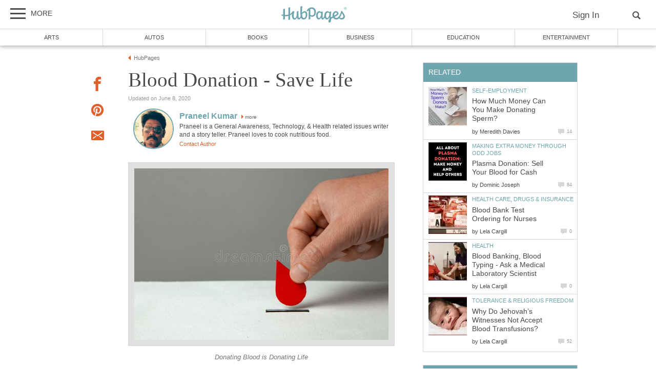

--- FILE ---
content_type: text/html; charset=UTF-8
request_url: https://hubpages.com/health/Blood-Donation-Save-Life
body_size: 28191
content:
<!doctype html>
<html lang="en">
  <head>
    <title>Blood Donation - Save Life | HubPages</title>
<link href="https://sb.scorecardresearch.com/beacon.js" rel="preconnect">
<link href="https://uid.mavencoalition.io/" rel="preconnect">
<link rel="preload" href="https://www.google-analytics.com/analytics.js" as="script" >
<link rel="preload" href="/s/site-hubs7906127.css" as="style" >

<meta http-equiv="Content-Type" content="text/html; charset=utf-8"/>

<meta name="viewport" content="width=device-width, initial-scale=1, user-scalable=yes">
<meta name="description" content="Blood cannot be made in laboratory, so blood should be collected from donors, so please donate blood"/>
<meta name="format-detection" content="telephone=no"/>
<meta property="og:site_name" content="HubPages"/>
<meta property="fb:app_id" content="86382555399"/>
<meta property="og:description" content="Blood cannot be made in laboratory, so blood should be collected from donors, so please donate blood"/>
<meta property="og:title" content="Blood Donation - Save Life"/>
<meta property="og:image" content="https://usercontent2.hubstatic.com/15052681_f1024.jpg"/>
<meta property="og:url" content="https://hubpages.com/health/Blood-Donation-Save-Life"/>
<meta property="og:type" content="article"/>
<meta name="referrer" content="always">

<link rel="canonical"  href="https://hubpages.com/health/Blood-Donation-Save-Life"/>

<script>var hpTrafficRecirculation = {showMavenWidget: false, logLiftigniterPageview: true, mavenChannels: []};</script><script>var hpstdata = {
hp_tracking_type: 'a',
hp_tracking_id: 5622407,
tracking: ''
};
</script><script>
window.gdprConsents = {"version":1,"user_version":1,"categories":{"features":null,"marketing":null,"stats":null},"vendors":{"features":{"googlesearch":null,"googlemaps":null,"googlecharts":null,"adsensehost":null,"youtube":null,"vimeo":null,"paypal":null,"facebooklogin":null,"maven":null},"marketing":{"adsense":null,"doubleclick":null,"indexexchange":null,"sovrn":null,"facebookads":null,"amazonads":null,"appnexus":null,"openx":null,"rubicon":null,"triplelift":null,"saymedia":null,"remarketing":null,"conversion":null},"stats":{"authoranalytics":null,"comscore":null,"amazonaffpixel":null,"clicksco":null}},"eu":false};
// polyfill-promise 8.1.0
!function(e,n){"object"==typeof exports&&"undefined"!=typeof module?n():"function"==typeof define&&define.amd?define(n):n()}(0,function(){"use strict";function e(e){var n=this.constructor;return this.then(function(t){return n.resolve(e()).then(function(){return t})},function(t){return n.resolve(e()).then(function(){return n.reject(t)})})}function n(){}function t(e){if(!(this instanceof t))throw new TypeError("Promises must be constructed via new");if("function"!=typeof e)throw new TypeError("not a function");this._state=0,this._handled=!1,this._value=undefined,this._deferreds=[],u(e,this)}function o(e,n){for(;3===e._state;)e=e._value;0!==e._state?(e._handled=!0,t._immediateFn(function(){var t=1===e._state?n.onFulfilled:n.onRejected;if(null!==t){var o;try{o=t(e._value)}catch(f){return void i(n.promise,f)}r(n.promise,o)}else(1===e._state?r:i)(n.promise,e._value)})):e._deferreds.push(n)}function r(e,n){try{if(n===e)throw new TypeError("A promise cannot be resolved with itself.");if(n&&("object"==typeof n||"function"==typeof n)){var o=n.then;if(n instanceof t)return e._state=3,e._value=n,void f(e);if("function"==typeof o)return void u(function(e,n){return function(){e.apply(n,arguments)}}(o,n),e)}e._state=1,e._value=n,f(e)}catch(r){i(e,r)}}function i(e,n){e._state=2,e._value=n,f(e)}function f(e){2===e._state&&0===e._deferreds.length&&t._immediateFn(function(){e._handled||t._unhandledRejectionFn(e._value)});for(var n=0,r=e._deferreds.length;r>n;n++)o(e,e._deferreds[n]);e._deferreds=null}function u(e,n){var t=!1;try{e(function(e){t||(t=!0,r(n,e))},function(e){t||(t=!0,i(n,e))})}catch(o){if(t)return;t=!0,i(n,o)}}var c=setTimeout;t.prototype["catch"]=function(e){return this.then(null,e)},t.prototype.then=function(e,t){var r=new this.constructor(n);return o(this,new function(e,n,t){this.onFulfilled="function"==typeof e?e:null,this.onRejected="function"==typeof n?n:null,this.promise=t}(e,t,r)),r},t.prototype["finally"]=e,t.all=function(e){return new t(function(n,t){function o(e,f){try{if(f&&("object"==typeof f||"function"==typeof f)){var u=f.then;if("function"==typeof u)return void u.call(f,function(n){o(e,n)},t)}r[e]=f,0==--i&&n(r)}catch(c){t(c)}}if(!e||"undefined"==typeof e.length)throw new TypeError("Promise.all accepts an array");var r=Array.prototype.slice.call(e);if(0===r.length)return n([]);for(var i=r.length,f=0;r.length>f;f++)o(f,r[f])})},t.resolve=function(e){return e&&"object"==typeof e&&e.constructor===t?e:new t(function(n){n(e)})},t.reject=function(e){return new t(function(n,t){t(e)})},t.race=function(e){return new t(function(n,t){for(var o=0,r=e.length;r>o;o++)e[o].then(n,t)})},t._immediateFn="function"==typeof setImmediate&&function(e){setImmediate(e)}||function(e){c(e,0)},t._unhandledRejectionFn=function(e){void 0!==console&&console&&console.warn("Possible Unhandled Promise Rejection:",e)};var l=function(){if("undefined"!=typeof self)return self;if("undefined"!=typeof window)return window;if("undefined"!=typeof global)return global;throw Error("unable to locate global object")}();"Promise"in l?l.Promise.prototype["finally"]||(l.Promise.prototype["finally"]=e):l.Promise=t});
/**
 * @format
 */

// v2 gives a 200 OK even when called from within EAA
window.mavenUID = new Promise(function(resolve) {
	function getCookie(name) {
		const value = '; ' + document.cookie;
		const parts = value.split('; ' + name + '=');
		if (parts.length === 2)
			return parts
				.pop()
				.split(';')
				.shift();
	}
	const liUid = getCookie('_ig');
	const maybeSetCookieUrl = 'https://uid.mavencoalition.io/v3' + (liUid ? '?uid=' + liUid : '');

	fetch(maybeSetCookieUrl, {
		credentials: 'include' // include the cookie in the request
	})
		.then(function(response) {
			if (response.status === 200) {
				response.json().then(function(resp) {
					resolve(resp);
				});
			} else {
				throw new Error('invalid UID service response');
			}
		})
		.catch(function(e) {
			console.warn(e);
			resolve({});
		});
});
//Unfetch 4.0.1, Copyright (c) 2017 Jason Miller, The MIT License (MIT)
self.fetch||(self.fetch=function(e,n){return n=n||{},new Promise(function(t,r){var s=new XMLHttpRequest;for(var o in s.open(n.method||"get",e,!0),n.headers)s.setRequestHeader(o,n.headers[o]);function u(){var e,n=[],t=[],r={};return s.getAllResponseHeaders().replace(/^(.*?):[^\S\n]*([\s\S]*?)$/gm,function(s,o,u){n.push(o=o.toLowerCase()),t.push([o,u]),r[o]=(e=r[o])?e+","+u:u}),{ok:2==(s.status/100|0),status:s.status,statusText:s.statusText,url:s.responseURL,clone:u,text:function(){return Promise.resolve(s.responseText)},json:function(){return Promise.resolve(s.responseText).then(JSON.parse)},blob:function(){return Promise.resolve(new Blob([s.response]))},headers:{keys:function(){return n},entries:function(){return t},get:function(e){return r[e.toLowerCase()]},has:function(e){return e.toLowerCase()in r}}}}s.withCredentials="include"==n.credentials,s.onload=function(){t(u())},s.onerror=r,s.send(n.body||null)})});
/**
 * @format
 */

function fetchScript(a, b) {
	var c = document.createElement('script'),
		d = 'https:' == document.location.protocol,
		e = false;
	c.async = true;
	c.src = a.indexOf('//') == 0 ? (d ? 'https:' : 'http:') + a : a;
	c.onload = c.onreadystatechange = function() {
		if (!e && (!this.readyState || this.readyState == 'loaded' || this.readyState == 'complete')) {
			e = true;
			if (typeof b === 'function') b.call(this);
			c.onload = c.onreadystatechange = null;
		}
	};
	var f = document.getElementsByTagName('script')[0];
	f.parentNode.insertBefore(c, f);
}

var hubpagesConsent = {
	funcs: [],
	consents: null,
	isServiceConsented: function(category, service) {
		if (!this.consents) {
			return false;
		}
		if (!this.isEU()) {
			return true;
		}

		if (!this.consents['categories'].hasOwnProperty(category)) {
			return false;
		}

		return this.consents['categories'][category];
	},

	isEU: function() {
		return this.consents && this.consents.eu === true;
	},

	needUserInput: function() {
		if (!this.consents) {
			return true;
		}
		if (this.consents['user_version'] != this.consents['version']) {
			return true;
		}

		for (k in this.consents['categories']) {
			if (this.consents['categories'][k] === null) {
				return true;
			}
		}

		return false;
	},

	getConsents: function() {
		return this.consents;
	},

	setConsents: function(obj) {
		this.consents = obj;
		this.log('Consents are:');
		this.log(obj);

		this._setCookie();

		for (var i = 0; i < this.funcs.length; i++) {
			var o = this.funcs[i];

			if (o.timesRun > 0) {
				//some can't be run more than once
				var isRerunable;
				if ('function' == typeof o.rerunable) {
					isRerunable = o.rerunable();
				} else {
					isRerunable = o.rerunable;
				}
				if (!isRerunable) {
					continue;
				}
			}

			o.timesRun++;
			if (this.isServiceConsented(o.category, o.service)) {
				this.log('User DID consent to ' + o.category + '/' + o.service);
				if (o.yesFunc) {
					o.yesFunc();
				}
			} else {
				this.log('User did NOT consent to ' + o.category + '/' + o.service);
				if (o.noFunc) {
					o.noFunc();
				}
			}
		}
	},

	_setCookie: function() {
		if (typeof jq == 'undefined' || typeof jq.cookie == 'undefined') {
			return;
		}

		jq.cookie('hpconsents', JSON.stringify(this.consents), { path: '/', domain: '.' + document.domain, expires: 365 });
	},

	runIfConsented: function(category, service, yesFunc, noFunc, rerunable) {
		if (this.needUserInput() || rerunable) {
			this.funcs.push({
				category: category,
				service: service,
				yesFunc: yesFunc,
				noFunc: noFunc,
				rerunable: rerunable,
				timesRun: 0
			});
		}

		if (this.needUserInput()) {
			//nothing
		} else if (this.isServiceConsented(category, service)) {
			this.log('User DID consent to ' + category + '/' + service);
			yesFunc();
		} else {
			this.log('User did NOT consent to ' + category + '/' + service);
			if (noFunc) {
				noFunc();
			}
		}
	},

	loadIfConsented: function(category, service, url, func, rerunable) {
		this.runIfConsented(
			category,
			service,
			function() {
				fetchScript(url, func);
			},
			null,
			rerunable
		);
	},

	log: function(str) {
		var dc = document.cookie;
		if (dc.indexOf('hp-gdpr-debug=true') > -1) {
			console.log(str);
		}
	}
};
hubpagesConsent.setConsents(window.gdprConsents);

var hubpagesSiteTracking = {
	gotAHit: function(whattype, id, referer) {
		var xmlhttp;
		var options;

		if (window.XMLHttpRequest) {
			// code for IE7+, Firefox, Chrome, Opera, Safari
			xmlhttp = new XMLHttpRequest();
		} else if (window.ActiveXObject) {
			// code for IE6, IE5
			xmlhttp = new ActiveXObject('Microsoft.XMLHTTP');
		} else {
			//alert("Your browser does not support XMLHTTP!");
			return;
		}
		xmlhttp.onreadystatechange = function() {
			if (xmlhttp.readyState == 4) {
				//alert( xmlhttp.status );
				if (xmlhttp.status == 200) {
					// call user supplied function, if there is one
					if (options != undefined && options.cb != undefined) {
						options.cb(xmlhttp.responseXML);
					}
					//alert("gotAHit: " + whattype + "|" + referer);
				}
			}
		};

		xmlhttp.open('POST', '/ctracker/', true);
		xmlhttp.setRequestHeader('Content-type', 'application/x-www-form-urlencoded');
		if (referer.length > 0 && referer.charAt(0) == '?') {
			referer = referer.replace(/^\?/, '&');
		}
		xmlhttp.send(whattype + '=' + id + referer);
	}
};

if (typeof hpstdata != 'undefined') {
	var h = hpstdata,
		s = hubpagesSiteTracking;

	s.gotAHit(h.hp_tracking_type, h.hp_tracking_id, h.tracking);
}
</script><script>
  var _comscore = _comscore || [];
  (function() {
	hubpagesConsent.runIfConsented('stats', 'comscore', function() {
	  if (hubpagesConsent.isEU())
	  {
	    _comscore.push({ c1: "2", c2: "27019031",  cs_ucfr: "1"});
	  } else {
		_comscore.push({ c1: "2", c2: "27019031"});
	  }
      var s = document.createElement("script"), el = document.getElementsByTagName("script")[0]; s.async = true;
      s.src = (document.location.protocol == "https:" ? "https://sb" : "http://b") + ".scorecardresearch.com/beacon.js?";
      el.parentNode.insertBefore(s, el);
	}, function() {
		_comscore.push({ c1: "2", c2: "27019031",  cs_ucfr: "0"});
	  var s = document.createElement("script"), el = document.getElementsByTagName("script")[0]; s.async = true;
      s.src = "https://sb.scorecardresearch.com/beacon.js";
      el.parentNode.insertBefore(s, el);
	});
  })();
</script>

<script>/*! LAB.js (LABjs :: Loading And Blocking JavaScript) [Error Handling Fork]
    Error Handling Fork https://github.com/jasonhinkle/LABjs-eh
    v2.0.3 (c) Kyle Simpson
    MIT License
*/
(function(global){var _$LAB=global.$LAB,_UseLocalXHR="UseLocalXHR",_AlwaysPreserveOrder="AlwaysPreserveOrder",_AllowDuplicates="AllowDuplicates",_CacheBust="CacheBust",_Debug="Debug",_BasePath="BasePath",_ErrorHandler="ErrorHandler",root_page=/^[^?#]*\//.exec(location.href)[0],root_domain=/^\w+\:\/\/\/?[^\/]+/.exec(root_page)[0],append_to=document.head||document.getElementsByTagName("head"),opera_or_gecko=(global.opera&&Object.prototype.toString.call(global.opera)=="[object Opera]")||("MozAppearance"in document.documentElement.style),log_msg=function(){},log_error=log_msg,test_script_elem=document.createElement("script"),explicit_preloading=typeof test_script_elem.preload=="boolean",real_preloading=explicit_preloading||(test_script_elem.readyState&&test_script_elem.readyState=="uninitialized"),script_ordered_async=!real_preloading&&test_script_elem.async===true,xhr_or_cache_preloading=!real_preloading&&!script_ordered_async&&!opera_or_gecko;if(global.console&&global.console.log){if(!global.console.error)global.console.error=global.console.log;log_msg=function(msg){global.console.log(msg)};log_error=function(msg,err){global.console.error(msg,err)}}function is_func(func){return Object.prototype.toString.call(func)=="[object Function]"}function is_array(arr){return Object.prototype.toString.call(arr)=="[object Array]"}function canonical_uri(src,base_path){var absolute_regex=/^\w+\:\/\//;if(/^\/\/\/?/.test(src)){src=location.protocol+src}else if(!absolute_regex.test(src)&&src.charAt(0)!="/"){src=(base_path||"")+src}return absolute_regex.test(src)?src:((src.charAt(0)=="/"?root_domain:root_page)+src)}function merge_objs(source,target){for(var k in source){if(source.hasOwnProperty(k)){target[k]=source[k]}}return target}function check_chain_group_scripts_ready(chain_group){var any_scripts_ready=false;for(var i=0;i<chain_group.scripts.length;i++){if(chain_group.scripts[i].ready&&chain_group.scripts[i].exec_trigger){any_scripts_ready=true;chain_group.scripts[i].exec_trigger();chain_group.scripts[i].exec_trigger=null}}return any_scripts_ready}function create_script_load_listener(elem,registry_item,flag,onload){elem.onload=elem.onreadystatechange=function(){if((elem.readyState&&elem.readyState!="complete"&&elem.readyState!="loaded")||registry_item[flag])return;elem.onload=elem.onreadystatechange=null;onload()}}function script_executed(registry_item){registry_item.ready=registry_item.finished=true;for(var i=0;i<registry_item.finished_listeners.length;i++){registry_item.finished_listeners[i]()}registry_item.ready_listeners=[];registry_item.finished_listeners=[]}function request_script(chain_opts,script_obj,registry_item,onload,preload_this_script){setTimeout(function(){var script,src=script_obj.real_src,xhr;if("item"in append_to){if(!append_to[0]){setTimeout(arguments.callee,25);return}append_to=append_to[0]}script=document.createElement("script");if(script_obj.type)script.type=script_obj.type;if(script_obj.charset)script.charset=script_obj.charset;if(preload_this_script){if(real_preloading){if(chain_opts[_Debug])log_msg("start script preload: "+src);registry_item.elem=script;if(explicit_preloading){script.preload=true;script.onpreload=onload}else{script.onreadystatechange=function(){if(script.readyState=="loaded")onload()}}script.src=src}else if(preload_this_script&&src.indexOf(root_domain)==0&&chain_opts[_UseLocalXHR]){xhr=new XMLHttpRequest();if(chain_opts[_Debug])log_msg("start script preload (xhr): "+src);xhr.onreadystatechange=function(){if(xhr.readyState==4){xhr.onreadystatechange=function(){};registry_item.text=xhr.responseText+"\n//@ sourceURL="+src;onload()}};xhr.open("GET",src);xhr.send()}else{if(chain_opts[_Debug])log_msg("start script preload (cache): "+src);script.type="text/cache-script";create_script_load_listener(script,registry_item,"ready",function(){append_to.removeChild(script);onload()});script.src=src;append_to.insertBefore(script,append_to.firstChild)}}else if(script_ordered_async){if(chain_opts[_Debug])log_msg("start script load (ordered async): "+src);script.async=false;create_script_load_listener(script,registry_item,"finished",onload);script.src=src;append_to.insertBefore(script,append_to.firstChild)}else{if(chain_opts[_Debug])log_msg("start script load: "+src);create_script_load_listener(script,registry_item,"finished",onload);script.src=src;append_to.insertBefore(script,append_to.firstChild)}},0)}function create_sandbox(){var global_defaults={},can_use_preloading=real_preloading||xhr_or_cache_preloading,queue=[],registry={},instanceAPI;global_defaults[_UseLocalXHR]=true;global_defaults[_AlwaysPreserveOrder]=false;global_defaults[_AllowDuplicates]=false;global_defaults[_CacheBust]=false;global_defaults[_Debug]=false;global_defaults[_BasePath]="";global_defaults[_ErrorHandler]=function(err){};function execute_preloaded_script(chain_opts,script_obj,registry_item){var script;function preload_execute_finished(){if(script!=null){script=null;script_executed(registry_item)}}if(registry[script_obj.src].finished)return;if(!chain_opts[_AllowDuplicates])registry[script_obj.src].finished=true;script=registry_item.elem||document.createElement("script");if(script_obj.type)script.type=script_obj.type;if(script_obj.charset)script.charset=script_obj.charset;create_script_load_listener(script,registry_item,"finished",preload_execute_finished);if(registry_item.elem){registry_item.elem=null}else if(registry_item.text){script.onload=script.onreadystatechange=null;script.text=registry_item.text}else{script.src=script_obj.real_src}append_to.insertBefore(script,append_to.firstChild);if(registry_item.text){preload_execute_finished()}}function do_script(chain_opts,script_obj,chain_group,preload_this_script){var registry_item,registry_items,ready_cb=function(){script_obj.ready_cb(script_obj,function(){execute_preloaded_script(chain_opts,script_obj,registry_item)})},finished_cb=function(){script_obj.finished_cb(script_obj,chain_group)};script_obj.src=canonical_uri(script_obj.src,chain_opts[_BasePath]);script_obj.real_src=script_obj.src+(chain_opts[_CacheBust]?((/\?.*$/.test(script_obj.src)?"&_":"?_")+~~(Math.random()*1E9)+"="):"");if(!registry[script_obj.src])registry[script_obj.src]={items:[],finished:false};registry_items=registry[script_obj.src].items;if(chain_opts[_AllowDuplicates]||registry_items.length==0){registry_item=registry_items[registry_items.length]={ready:false,finished:false,ready_listeners:[ready_cb],finished_listeners:[finished_cb]};request_script(chain_opts,script_obj,registry_item,((preload_this_script)?function(){registry_item.ready=true;for(var i=0;i<registry_item.ready_listeners.length;i++){registry_item.ready_listeners[i]()}registry_item.ready_listeners=[]}:function(){script_executed(registry_item)}),preload_this_script)}else{registry_item=registry_items[0];if(registry_item.finished){finished_cb()}else{registry_item.finished_listeners.push(finished_cb)}}}function create_chain(){var chainedAPI,chain_opts=merge_objs(global_defaults,{}),chain=[],exec_cursor=0,scripts_currently_loading=false,group;function chain_script_ready(script_obj,exec_trigger){if(chain_opts[_Debug])log_msg("script preload finished: "+script_obj.real_src);script_obj.ready=true;script_obj.exec_trigger=exec_trigger;advance_exec_cursor()}function chain_script_executed(script_obj,chain_group){if(chain_opts[_Debug])log_msg("script execution finished: "+script_obj.real_src);script_obj.ready=script_obj.finished=true;script_obj.exec_trigger=null;for(var i=0;i<chain_group.scripts.length;i++){if(!chain_group.scripts[i].finished)return}chain_group.finished=true;advance_exec_cursor()}function advance_exec_cursor(){while(exec_cursor<chain.length){if(is_func(chain[exec_cursor])){if(chain_opts[_Debug])log_msg("$LAB.wait() executing: "+chain[exec_cursor]);try{chain[exec_cursor++]()}catch(err){chain_opts[_ErrorHandler](err);if(chain_opts[_Debug])log_error("$LAB.wait() error caught: ",err)}continue}else if(!chain[exec_cursor].finished){if(check_chain_group_scripts_ready(chain[exec_cursor]))continue;break}exec_cursor++}if(exec_cursor==chain.length){scripts_currently_loading=false;group=false}}function init_script_chain_group(){if(!group||!group.scripts){chain.push(group={scripts:[],finished:true})}}chainedAPI={script:function(){for(var i=0;i<arguments.length;i++){(function(script_obj,script_list){var splice_args;if(!is_array(script_obj)){script_list=[script_obj]}for(var j=0;j<script_list.length;j++){init_script_chain_group();script_obj=script_list[j];if(is_func(script_obj))script_obj=script_obj();if(!script_obj)continue;if(is_array(script_obj)){splice_args=[].slice.call(script_obj);splice_args.unshift(j,1);[].splice.apply(script_list,splice_args);j--;continue}if(typeof script_obj=="string")script_obj={src:script_obj};script_obj=merge_objs(script_obj,{ready:false,ready_cb:chain_script_ready,finished:false,finished_cb:chain_script_executed});group.finished=false;group.scripts.push(script_obj);do_script(chain_opts,script_obj,group,(can_use_preloading&&scripts_currently_loading));scripts_currently_loading=true;if(chain_opts[_AlwaysPreserveOrder])chainedAPI.wait()}})(arguments[i],arguments[i])}return chainedAPI},wait:function(){if(arguments.length>0){for(var i=0;i<arguments.length;i++){chain.push(arguments[i])}group=chain[chain.length-1]}else group=false;advance_exec_cursor();return chainedAPI}};return{script:chainedAPI.script,wait:chainedAPI.wait,setOptions:function(opts){merge_objs(opts,chain_opts);return chainedAPI}}}instanceAPI={setGlobalDefaults:function(opts){merge_objs(opts,global_defaults);return instanceAPI},setOptions:function(){return create_chain().setOptions.apply(null,arguments)},script:function(){return create_chain().script.apply(null,arguments)},wait:function(){return create_chain().wait.apply(null,arguments)},queueScript:function(){queue[queue.length]={type:"script",args:[].slice.call(arguments)};return instanceAPI},queueWait:function(){queue[queue.length]={type:"wait",args:[].slice.call(arguments)};return instanceAPI},runQueue:function(){var $L=instanceAPI,len=queue.length,i=len,val;for(;--i>=0;){val=queue.shift();$L=$L[val.type].apply(null,val.args)}return $L},noConflict:function(){global.$LAB=_$LAB;return instanceAPI},sandbox:function(){return create_sandbox()}};return instanceAPI}global.$LAB=create_sandbox();(function(addEvent,domLoaded,handler){if(document.readyState==null&&document[addEvent]){document.readyState="loading";document[addEvent](domLoaded,handler=function(){document.removeEventListener(domLoaded,handler,false);document.readyState="complete"},false)}})("addEventListener","DOMContentLoaded")})(this);
</script><script>$LAB.setGlobalDefaults({'ErrorHandler': function(err) { console.log(err); throw err; }});  var LABqueue = $LAB.script('https://ajax.googleapis.com/ajax/libs/jquery/3.2.1/jquery.min.js').wait(function() { jq = $.noConflict(); })
.wait(function() { window.google_analytics_uacct = "UA-172120461-1"; })
.script('/s/ss7906127.js')
;
</script><script>(function(i,s,o,g,r,a,m){i['GoogleAnalyticsObject']=r;i[r]=i[r]||function(){
(i[r].q=i[r].q||[]).push(arguments)},i[r].l=1*new Date();a=s.createElement(o),
m=s.getElementsByTagName(o)[0];a.async=1;a.src=g;m.parentNode.insertBefore(a,m)
 })(window,document,'script','https://www.google-analytics.com/analytics.js','ga');var customDimensions = {"dimension21":"hubpages.com","dimension22":"hubpages.com","dimension42":"0","dimension11":"Web","dimension23":"lifestyle","dimension29":"0","dimension30":"hp-praneelkumar","dimension31":"hp-praneelkumar","dimension44":"article"};
function fireMavenUA(resp) {
	var mavenUID = resp.uid; // This may be false, which is acceptable.
	ga('create', 'UA-126130613-1', 'auto', {'name': 'mavenTracker'});
	ga('mavenTracker.set', 'anonymizeIp', true);
	if (hubpagesConsent.isEU()) { ga('mavenTracker.set', 'displayFeaturesTask', null); }
	if (mavenUID) {
		ga('mavenTracker.set', 'userId', mavenUID);
		window.customDimensions['dimension29'] = '1';
	}
	if (resp.isDemonetized) {
		window.customDimensions['dimension32'] = resp.demonetizedReason || 'Unknown';
	} else {
		window.customDimensions['dimension32'] = '0';
	}
	ga('mavenTracker.send', 'pageview', Object.assign({},window.customDimensions));
}

if (window.mavenUID) {
	window.mavenUID.then(function(resp) {
		fireMavenUA(resp);
	});
}
	ga('create', 'UA-286186-1', 'hubpages.com', {'name': 'siteTracker'});
	ga('siteTracker.set', 'anonymizeIp', true);
	if (hubpagesConsent.isEU()) { ga('siteTracker.set', 'displayFeaturesTask', null); }
	ga('siteTracker.send', 'pageview');
	window.gaSiteTracker = 'siteTracker.';
hubpagesConsent.runIfConsented('stats', 'authoranalytics', function() {
  ga('create', 'UA-172120461-1', 'auto', {'name': 'authorTracker'});
  ga('authorTracker.set', 'anonymizeIp', true);
  ga('authorTracker.send', 'pageview');
});
</script>

<link rel="stylesheet" type="text/css" href="/s/site-bases7906127.css"/>
<link rel="stylesheet" type="text/css" href="/s/site-hubs7906127.css"/>

<style>
.svglogo.hubpages-logo32 { width: 130px; height: 32px;}
.svglogo.hubpages-logo30 { width: 122px; height: 30px;}
</style>
    
  </head>
<body class="use-sourcepoint use-sourcepoint-ccpa no-ads hubpages fully-responsive article hub hubpage mobile turbo-ads jwtest-enabled" data-jw-domainkey="u0yyLa4d"  data-articleId="5622407"  data-siteId="0"  data-siteDomain="hubpages.com"  data-sourcepointId="4111" >

<!-- symbols (14133 bytes) -->
<svg id="svg-definitions">
<symbol id="solidbubble" viewBox="0 0 16 16"><path d="M14.5 1c0.825 0 1.5 0.675 1.5 1.5v8c0 0.825-0.675 1.5-1.5 1.5h-5.7l-4.8 4v-4h-2.5c-0.825 0-1.5-0.675-1.5-1.5v-8c0-0.825 0.675-1.5 1.5-1.5h13z"></path></symbol>
<symbol id="banner" viewBox="0 0 16 16"><path d="M 14,13.5 14,8 14,4.746 14,0 0.01911904,0.00937684 0,13.5 7,11 z"/></symbol>
<symbol id="info" viewBox="0 0 16 16"><path d="M8 0c-4.418 0-8 3.582-8 8s3.582 8 8 8 8-3.582 8-8-3.582-8-8-8zM7 3.75c0-0.413 0.338-0.75 0.75-0.75h0.5c0.412 0 0.75 0.337 0.75 0.75v0.5c0 0.412-0.338 0.75-0.75 0.75h-0.5c-0.412 0-0.75-0.338-0.75-0.75v-0.5zM10 13h-4v-1h1v-4h-1v-1h3v5h1v1z"></path></symbol>
<symbol id="close" viewBox="0 0 16 16"><path d="M8 0C3.582 0 0 3.582 0 8s3.582 8 8 8 8-3.582 8-8-3.582-8-8-8zm4 10.5L10.5 12 8 9.5 5.5 12 4 10.5 6.5 8 4 5.5 5.5 4 8 6.5 10.5 4 12 5.5 9.5 8l2.5 2.5z" id="path4" /><path style="fill:#ffffff;fill-opacity:1;stroke:none" d="M 4.7416778,11.256982 4.0139787,10.52702 5.2680239,9.2743493 6.5220689,8.0216785 5.2675619,6.7658667 4.0130548,5.5100549 4.7593047,4.7661189 5.5055547,4.0221829 6.759557,5.274811 8.0135593,6.5274391 9.2679433,5.2744298 10.522327,4.0214206 11.250454,4.7495467 11.97858,5.4776729 10.72557,6.7320567 9.4725609,7.9864407 10.725579,9.2408334 11.978597,10.495226 11.232834,11.240988 10.487072,11.986751 9.234036,10.732341 7.9810005,9.4779311 6.7251887,10.732438 5.4693769,11.986945 4.7416778,11.256982 z" id="path3015"/></symbol>
<symbol id="flag" viewBox="0 0 16 16"><path d="M0 0h2v16h-2v-16z"></path><path d="M3 1v8h12.5l-4-4 4-4z"></path></symbol>
<symbol id="hubpages-h" viewBox="0 0 16 16"><path d="M13.757 6.636c-.448.448-.96.832-1.44 1.152V.11c0-.352-2.078.224-2.205.544v8.253c-1.343.48-2.814.704-4.35.672V1.933c0-.352-2.078.223-2.206.543V9.42c-.575-.065-1.183-.193-1.79-.32-.416-.097-.544 1.375 0 1.503.64.128 1.215.256 1.79.32v4.542c0 .384 2.207-.256 2.207-.576v-3.743c1.663.032 3.1-.192 4.35-.576v5.31c0 .385 2.205-.255 2.205-.575v-5.79c.8-.544 1.503-1.184 2.046-1.92.192-.287-.35-1.215-.607-.96z"></path></symbol>
<symbol id="quotes-left" viewBox="0 0 16 16"><path d="M3.516 7c1.933 0 3.5 1.567 3.5 3.5s-1.567 3.5-3.5 3.5-3.5-1.567-3.5-3.5l-0.016-0.5c0-3.866 3.134-7 7-7v2c-1.336 0-2.591 0.52-3.536 1.464-0.182 0.182-0.348 0.375-0.497 0.578 0.179-0.028 0.362-0.043 0.548-0.043zM12.516 7c1.933 0 3.5 1.567 3.5 3.5s-1.567 3.5-3.5 3.5-3.5-1.567-3.5-3.5l-0.016-0.5c0-3.866 3.134-7 7-7v2c-1.336 0-2.591 0.52-3.536 1.464-0.182 0.182-0.348 0.375-0.497 0.578 0.179-0.028 0.362-0.043 0.549-0.043z"></path></symbol>
<symbol id="new-tab" viewBox="0 0 16 16"><path d="M11 13h-8v-8h4.5l2-2h-8.5v12h12v-8.5l-2 2v4.5z"></path><path d="M16 0h-6.5l2.5 2.5-7.5 7.5 1.5 1.5 7.5-7.5 2.5 2.5v-6.5z"></path></symbol>
<symbol id="amazon" viewBox="0 0 16 16"><path d="M14.463 13.831c-1.753 1.294-4.291 1.981-6.478 1.981-3.066 0-5.825-1.131-7.912-3.019-0.163-0.147-0.019-0.35 0.178-0.234 2.253 1.313 5.041 2.1 7.919 2.1 1.941 0 4.075-0.403 6.041-1.238 0.294-0.125 0.544 0.197 0.253 0.409z"></path><path d="M15.191 13c-0.225-0.287-1.481-0.137-2.047-0.069-0.172 0.019-0.197-0.128-0.044-0.238 1.003-0.703 2.647-0.5 2.838-0.266 0.194 0.238-0.050 1.884-0.991 2.672-0.144 0.122-0.281 0.056-0.219-0.103 0.216-0.528 0.688-1.709 0.463-1.997z"></path><path d="M11.053 11.838l0.003 0.003c0.387-0.341 1.084-0.95 1.478-1.278 0.156-0.125 0.128-0.334 0.006-0.509-0.353-0.488-0.728-0.884-0.728-1.784v-3c0-1.272 0.088-2.438-0.847-3.313-0.738-0.706-1.963-0.956-2.9-0.956-1.831 0-3.875 0.684-4.303 2.947-0.047 0.241 0.131 0.369 0.287 0.403l1.866 0.203c0.175-0.009 0.3-0.181 0.334-0.356 0.159-0.778 0.813-1.156 1.547-1.156 0.397 0 0.847 0.144 1.081 0.5 0.269 0.397 0.234 0.938 0.234 1.397v0.25c-1.116 0.125-2.575 0.206-3.619 0.666-1.206 0.522-2.053 1.584-2.053 3.147 0 2 1.259 3 2.881 3 1.369 0 2.116-0.322 3.172-1.403 0.35 0.506 0.463 0.753 1.103 1.284 0.147 0.078 0.328 0.072 0.456-0.044zM9.113 7.144c0 0.75 0.019 1.375-0.359 2.041-0.306 0.544-0.791 0.875-1.331 0.875-0.737 0-1.169-0.563-1.169-1.394 0-1.641 1.472-1.938 2.863-1.938v0.416z"></path></symbol>
<symbol id="disclaimer" viewBox="0 0 96 96">
	<circle cx="50" cy="50" r="40" stroke="#4B4949" stroke-width="6" fill="white"/>
 	<line x1="26" y1="50" x2="74" y2="50" stroke="#4B4949" stroke-width="6"/>
</symbol>
<symbol id="trash" viewBox="0 0 16 16"><path d="M2 5v10c0 0.55 0.45 1 1 1h9c0.55 0 1-0.45 1-1v-10h-11zM5 14h-1v-7h1v7zM7 14h-1v-7h1v7zM9 14h-1v-7h1v7zM11 14h-1v-7h1v7z"></path><path d="M13.25 2h-3.25v-1.25c0-0.412-0.338-0.75-0.75-0.75h-3.5c-0.412 0-0.75 0.338-0.75 0.75v1.25h-3.25c-0.413 0-0.75 0.337-0.75 0.75v1.25h13v-1.25c0-0.413-0.338-0.75-0.75-0.75zM9 2h-3v-0.987h3v0.987z"></path></symbol>
<symbol id="hubpages-logo" viewBox="0 0 260 64"><path d="M252.8 10.2c-.1-.1-.3-.2-.5-.3.5 0 .9-.2 1.2-.5.3-.3.5-.7.5-1.1 0-.3-.1-.6-.3-.9-.2-.3-.4-.5-.7-.6-.3-.1-.8-.2-1.5-.2h-2v5.9h.9V10h.6c.3 0 .6.1.8.2.2.2.6.6 1 1.4l.5.9h1.2l-.7-1.2c-.5-.5-.8-.9-1-1.1zm-1.3-1h-1.1V7.4h1.1c.5 0 .8 0 1 .1.2.1.3.2.4.3.1.1.1.3.1.5 0 .3-.1.5-.3.6-.3.2-.6.3-1.2.3z"/><path d="M256.5 6.7c-.5-.9-1.2-1.5-2-2-.9-.5-1.8-.7-2.7-.7-.9 0-1.8.2-2.7.7-.9.5-1.6 1.1-2 2-.5.9-.7 1.8-.7 2.7 0 .9.2 1.8.7 2.7.5.9 1.2 1.5 2 2 .9.5 1.8.7 2.7.7.9 0 1.8-.2 2.7-.7.9-.5 1.5-1.2 2-2 .5-.9.7-1.8.7-2.7.1-.9-.2-1.8-.7-2.7zm-.7 5c-.4.7-1 1.3-1.7 1.7-.7.4-1.5.6-2.3.6-.8 0-1.5-.2-2.3-.6-.7-.4-1.3-1-1.7-1.7-.4-.7-.6-1.5-.6-2.3 0-.8.2-1.6.6-2.3.4-.7 1-1.3 1.7-1.7.7-.4 1.5-.6 2.2-.6.8 0 1.5.2 2.2.6.7.4 1.3 1 1.7 1.7.4.7.6 1.5.6 2.3.2.9 0 1.6-.4 2.3zM93.4 19.4c-3.9 0-8.1 3.1-10.8 5.9v-.5c0-11.7 1-19.8 1-24.4 0-1.1-6.8.6-6.9 1.8 0 1.2-.7 9.3-.7 16.6 0 8.2.3 14.7 1 19.6 0 3.1-3.4 7.9-7.1 7.9 0 0-1.6-10.5-1.1-26.6 0-1.1-6.9.8-6.9 1.8 0 .6.1 4.9.2 8.8 0 9.8-3.9 17-7.5 17-2.2 0-4.5-2.9-4.5-9.8 0-8.7 2.5-13.9 2.5-16.2 0-.9-1.5-1.6-5.9-1.6-.3 0-.7.3-1 1v.1c-2.5 4.5-5.8 7.6-9.6 9.7V5c0-1.1-6.4.7-6.8 1.7v26.4c-4.3 1.1-8.8 1.4-13.3 1.2V10.7c0-1.1-6.4.7-6.8 1.7v21.3c-1.9-.3-3.7-.6-5.5-1-1.2-.3-1.7 4.2 0 4.6 1.8.5 3.7.9 5.5 1.2v13.7c0 1.1 6.8-.8 6.8-1.8V39.3c4.6.3 9.2 0 13.3-1v15c0 1.1 6.8-.8 6.8-1.8V35.8c2.9-1.5 5.4-3.5 7.4-6.1-.2 2.2-.4 4.8-.4 7.8 0 7.8 4.6 15.3 10.1 15.3 3.9 0 7.5-3.6 9.7-8.7 1.5 6.9 4.7 8 7.2 8 3.9 0 6.6-3.6 8.1-7.3 1.8 5.1 4.9 7.3 10 7.3 10.8 0 14.9-9.8 14.9-18.5.4-8.9-4.2-14.2-9.7-14.2zm-4.8 26.9c-1.4 0-4.9-.6-5.8-15.2.9-.9 5.4-6 10-6 1.1 0 4.2 1.5 4.3 8.4 0 9.5-3.1 12.8-8.5 12.8zm147-27.8c-4.3 17.8-11.3 27.6-19 27.6-2.5 0-5.4-1.2-7.1-3.7 7.6-3.7 15.6-8.2 15.6-14.3 0-3.2-4-8.8-10.5-8.8-3.6 0-13.2 4.8-13.2 17.2 0 1.3.2 2.5.4 3.6-2.3 1.3-4.5 2.6-6.3 4 0-.1 0-.1-.1-.1-.6-6.8-.3-8.1.7-18.7v-.4c0-.2 0-.5.1-.7.1-.8.1-1.6.2-2.5.1-1.1-6.5-.9-6.5 1.1V24c-2.1-2.7-5.1-4.5-8.1-4.5-4.1 0-12.3 5.1-12.3 17.4 0 4.7-4.1 10.1-6.3 10.1 0 0-.5-6.2.6-25.2.1-1.1-6.5-.9-6.5 1.1v.6c-2.1-2.4-4.9-4-7.7-4-4.1 0-12.3 5.1-12.3 17.4 0 7.8 4.6 15.3 10.1 15.3 3.7 0 7.5-3.3 10-8 .1 5.9 2.8 8.2 5.7 8.2 2.9 0 5.9-3.6 7.9-7.5 1.8 4.3 5 7.4 8.5 7.4 3.7 0 7.4-3.2 9.9-7.8 0 1.7.1 3.5.2 5.5-2.1 2.7-3.9 5.8-3.9 8.2 0 4.1 1.3 6.2 4.7 6.2 3 0 5.7-3.4 5.4-13.1.6-2 3.9-3.9 8-5.9 2.9 4.3 7.7 6.8 12.6 6.8 4.1 0 7.7-1.5 11-4.6 2.1 2.3 5.4 4.6 9.8 4.6 5.5 0 12.8-3.2 12.8-11.7s-9.6-16.5-9.6-20.7l-4.8-1.3zm-86.8 28c-2.2 0-4.5-2.9-4.5-9.8 0-8.8 3.5-11.7 7.3-11.7 2 0 5.2 3 5.8 3.6v2.1c-.6 8.9-5.3 15.8-8.6 15.8zm32.1 0c-2.2 0-4.5-2.9-4.5-9.8 0-8.8 3.5-11.7 7.3-11.7 2.2 0 5.9 3.7 5.9 3.7 0 9.8-5.1 17.8-8.7 17.8zm26.9-10.2c0-7.2 3.7-11.4 6.9-11.4 2.8 0 4.4 1.9 4.4 3.9 0 2.4-5.3 5-11.2 8-.1-.1-.1-.3-.1-.5zm29.5 10.4c-2.9 0-5.3-1.1-7-2.4 3-4 5.6-9.6 7.7-16.9 2.5 4.1 5.9 7.6 5.9 12.4 0 4.5-4.1 6.9-6.6 6.9zm-117.1-42c-12.7 0-19.2 12.4-19.4 13.6 0 0 1.9 2.5 3.2 2.2.7-.1 2.1-2.5 4.5-4.9l.1 36c0 1.1 6.6-.8 6.6-1.7V39.2c1.8 1.2 4.2 2.4 6.8 2.4 9.6 0 14.9-9.1 14.9-17.9-.1-13.6-8.4-19-16.7-19zm1.7 31.2c-2.4 0-4.9-.8-6.8-1.6V11.2c1.4-.5 2.9-.8 4.6-.8 5.6 0 10.8 4 10.8 14.5 0 6.3-3.2 11-8.6 11z"/></symbol>
<symbol id="search-magnify" viewBox="0 0 36 36"><path d="M35.525 31.228l-8.88-8.882c1.444-2.238 2.298-4.895 2.298-7.752C28.943 6.684 22.505.25 14.597.25 6.687.25.254 6.686.254 14.595c0 7.91 6.433 14.344 14.343 14.344 2.856 0 5.513-.85 7.752-2.294l8.88 8.88c.294.297.78.297 1.075 0l3.22-3.22c.3-.296.3-.78 0-1.076zM4.81 14.593c0-5.396 4.39-9.788 9.788-9.788 5.398 0 9.787 4.392 9.787 9.788 0 5.398-4.39 9.79-9.787 9.79-5.398 0-9.788-4.392-9.788-9.79z"/></symbol>
<symbol id="bell" viewBox="0 0 16 16"><path d="M16 13c-1.657 0-3-1.343-3-3v-4.455c0-2.199-1.718-4.033-4-4.454v-1.091h-2v1.091c-2.282 0.421-4 2.255-4 4.454v4.455c0 1.657-1.343 3-3 3v1h6.712c-0.081 0.178-0.127 0.377-0.127 0.586 0 0.781 0.633 1.414 1.414 1.414s1.414-0.633 1.414-1.414c0-0.209-0.045-0.407-0.127-0.586h6.713v-1z"></path></symbol>
<symbol id="question" viewBox="0 0 16 16"><path d="M9 12c0 0.552-0.448 1-1 1s-1-0.448-1-1 0.448-1 1-1 1 0.448 1 1z"></path><path d="M8 0c-4.418 0-8 3.582-8 8s3.582 8 8 8 8-3.582 8-8-3.582-8-8-8zM8 14.5c-3.59 0-6.5-2.91-6.5-6.5s2.91-6.5 6.5-6.5 6.5 2.91 6.5 6.5-2.91 6.5-6.5 6.5z"></path><path d="M8 10.004c-0.414 0-0.75-0.336-0.75-0.75v-0.5c0-0.525 0.203-0.998 0.602-1.404 0.295-0.3 0.653-0.525 0.999-0.742 0.712-0.447 1.024-0.687 1.024-1.107 0-0.457-0.264-0.762-0.485-0.938-0.355-0.282-0.849-0.437-1.39-0.437-0.821 0-1.559 0.548-1.796 1.333-0.12 0.397-0.538 0.621-0.934 0.502s-0.621-0.538-0.502-0.934c0.205-0.68 0.631-1.291 1.2-1.721 0.589-0.445 1.292-0.68 2.031-0.68 0.878 0 1.703 0.271 2.322 0.762 0.679 0.539 1.053 1.289 1.053 2.113 0 1.293-0.998 1.92-1.726 2.377-0.611 0.384-0.899 0.596-0.899 0.876v0.5c0 0.414-0.336 0.75-0.75 0.75z"></path></symbol>
<symbol id="maven-key" viewBox="0 0 367 512"><path d="M194.9 264.1l80.5-80.5-91.8-92-92 92 80.5 80.5v156.2h23v-15.5h30.6v-23.6h-17.1v-23.3h17.1v-23.6h-30.6v-70.4h-.2v.2zm-70.3-80.3l59.4-59.4 59.4 59.4-23.4 23.4-36-36-36 36-23.4-23.4zm59.3 59.3l-27.5-27.5 27.5-27.5 27.5 27.5-27.5 27.5z"/></symbol>
<symbol id="maven-channel" viewBox="0 0 288 60"><path id="path3" d="M18.8,31.3l14.7-14.7L16.8,0L0,16.7l14.7,14.7v28.4h4.2V57h5.5v-4.2h-3.1v-4.2h3.1v-4.2h-5.5L18.8,31.3L18.8,31.3L18.8,31.3 z M6.1,16.7L16.8,5.9l10.7,10.7l-4.2,4.2l-6.5-6.5l-6.5,6.5L6.1,16.7z M16.8,27.5l-4.9-5.1l4.9-4.9l4.9,4.9L16.8,27.5z" /><path id="path7" d="M55.4,34.4l-8.1,17.8h2l2-4.6H61l2,4.6h2.1l-8.1-17.8H55.4z M52.3,45.8l4-9l4,9H52.3z" /><polygon id="polygon9" points="82.3,42.1 77.7,34.5 73.4,34.5 73.4,52.3 77.2,52.3 77.2,40.8 82.1,48.3 82.3,48.3 87.3,40.7 87.3,52.3 91.1,52.3 91.1,34.5 86.9,34.5 " /><path id="path11" d="M99.9,34.4l-7.4,17.8h3.9l1.5-3.9h7.5l1.5,3.9h4l-7.6-17.8H99.9z M99.4,44.8l2.4-5.7l2.4,5.7H99.4z" /><polygon id="polygon13" points="118.1,47 113.5,34.5 109.2,34.5 116.4,52.4 119.9,52.4 127,34.5 122.8,34.5 " /><polygon id="polygon15" points="132.1,44.9 140.5,44.9 140.5,41.6 132.1,41.6 132.1,38 141.5,38 141.5,34.5 128.2,34.5 128.1,34.5 128.1,52.2 141.6,52.2 141.6,48.7 132.1,48.7 " /><polygon id="polygon17" points="155.9,45.4 147.7,34.5 144.1,34.5 144,34.5 144,52.3 147.9,52.3 147.9,41 156.5,52.3 159.7,52.3 159.7,34.5 155.9,34.5 " /><path id="path19" d="M177.6,50.8c-3.9,0-6.8-3.2-6.8-7.3v-0.1c0-4.1,3-7.3,6.8-7.3c2.4,0,4,1.1,5.5,2.5l1.3-1.4c-1.7-1.5-3.7-2.8-6.8-2.8 c-5.2,0-9,4.1-9,9.1s3.8,9.1,8.9,9.1c3.3,0,5.2-1.3,7.1-3.2l-1.3-1.3C181.7,49.9,180.1,50.8,177.6,50.8z" /><polygon id="polygon21" points="199,42.4 188.8,42.4 188.8,34.5 186.8,34.5 186.8,52.3 188.8,52.3 188.8,44.3 199,44.3 199,52.3 200.9,52.3 200.9,34.5 199,34.5 " /><path id="path23" d="M211.1,34.4L203,52.3h2l2-4.6h9.6l2,4.6h2.1l-8.1-17.8H211.1z M208,45.8l4-9l4,9H208z" /><polygon id="polygon25" points="236.1,48.7 224.9,34.5 223.1,34.5 223.1,52.3 225,52.3 225,37.8 236.5,52.3 238,52.3 238,34.5 236.1,34.5 " /><polygon id="polygon27" points="254.9,48.7 243.7,34.5 241.9,34.5 241.9,52.3 243.8,52.3 243.8,37.8 255.3,52.3 256.8,52.3 256.8,34.5 254.9,34.5 " /><polygon id="polygon29" points="262.8,44.1 272.4,44.1 272.4,42.3 262.8,42.3 262.8,36.3 273.6,36.3 273.6,34.5 260.7,34.5 260.7,52.1 273.7,52.1 273.7,50.2 262.8,50.2 " /><polygon id="polygon31" points="278.1,50.4 278.1,34.5 276.1,34.5 276.1,52.3 288,52.3 288,50.4 " /></symbol>
<symbol id="facebook" viewBox="0 0 16 16"><path d="M9.5 3h2.5v-3h-2.5c-1.93 0-3.5 1.57-3.5 3.5v1.5h-2v3h2v8h3v-8h2.5l0.5-3h-3v-1.5c0-0.271 0.229-0.5 0.5-0.5z"></path></symbol>
<symbol id="pinterest" viewBox="0 0 16 16"><path d="M8 1.069c-3.828 0-6.931 3.103-6.931 6.931 0 2.938 1.828 5.444 4.406 6.453-0.059-0.547-0.116-1.391 0.025-1.988 0.125-0.541 0.813-3.444 0.813-3.444s-0.206-0.416-0.206-1.028c0-0.963 0.559-1.684 1.253-1.684 0.591 0 0.878 0.444 0.878 0.975 0 0.594-0.378 1.484-0.575 2.306-0.166 0.691 0.344 1.253 1.025 1.253 1.231 0 2.178-1.3 2.178-3.175 0-1.659-1.194-2.819-2.894-2.819-1.972 0-3.128 1.478-3.128 3.009 0 0.597 0.228 1.234 0.516 1.581 0.056 0.069 0.066 0.128 0.047 0.2-0.053 0.219-0.169 0.691-0.194 0.787-0.031 0.128-0.1 0.153-0.231 0.094-0.866-0.403-1.406-1.669-1.406-2.684 0-2.188 1.587-4.194 4.578-4.194 2.403 0 4.272 1.712 4.272 4.003 0 2.388-1.506 4.313-3.597 4.313-0.703 0-1.362-0.366-1.588-0.797 0 0-0.347 1.322-0.431 1.647-0.156 0.603-0.578 1.356-0.862 1.816 0.65 0.2 1.337 0.309 2.053 0.309 3.828 0 6.931-3.103 6.931-6.931 0-3.831-3.103-6.934-6.931-6.934z"></path></symbol>
<symbol id="envelop" viewBox="0 0 16 16"><path d="M15 2h-14c-0.55 0-1 0.45-1 1v10c0 0.55 0.45 1 1 1h14c0.55 0 1-0.45 1-1v-10c0-0.55-0.45-1-1-1zM5.831 9.773l-3 2.182c-0.1 0.073-0.216 0.108-0.33 0.108-0.174 0-0.345-0.080-0.455-0.232-0.183-0.251-0.127-0.603 0.124-0.786l3-2.182c0.251-0.183 0.603-0.127 0.786 0.124s0.127 0.603-0.124 0.786zM13.955 11.831c-0.11 0.151-0.282 0.232-0.455 0.232-0.115 0-0.23-0.035-0.33-0.108l-3-2.182c-0.251-0.183-0.307-0.534-0.124-0.786s0.535-0.307 0.786-0.124l3 2.182c0.251 0.183 0.307 0.535 0.124 0.786zM13.831 4.955l-5.5 4c-0.099 0.072-0.215 0.108-0.331 0.108s-0.232-0.036-0.331-0.108l-5.5-4c-0.251-0.183-0.307-0.534-0.124-0.786s0.535-0.307 0.786-0.124l5.169 3.759 5.169-3.759c0.251-0.183 0.603-0.127 0.786 0.124s0.127 0.603-0.124 0.786z"></path></symbol>
<symbol id="bubble-lines" viewBox="0 0 16 16"><path d="M14.5 1h-13c-0.825 0-1.5 0.675-1.5 1.5v8c0 0.825 0.675 1.5 1.5 1.5h2.5v4l4.8-4h5.7c0.825 0 1.5-0.675 1.5-1.5v-8c0-0.825-0.675-1.5-1.5-1.5zM7 9h-4v-1h4v1zM11 7h-8v-1h8v1zM13 5h-10v-1h10v1z"></path></symbol>
</svg>

<div id="header_placeholder"><div id="header_wrap"><header id="header"><div class="desktop_hamburger"><div class="menu_bar"><hr/><hr/><hr/></div><div class="menu_bar more">MORE</div></div><div id="hamburger_close" class="close_icon header_icon" style="display: none"><hr class="bar1"/><hr class="bar2"/><hr class="bar3"/></div><div id="site_title" ><a tabindex="-1" href="https://hubpages.com/" title="HubPages"><svg class="svglogo hubpages-logo hubpages-logo32"><title>HubPages</title><use xlink:href="#hubpages-logo"></use></svg></a></div><div id="mobile_menu_bar" class="menu_bar"><hr><hr><hr></div><div id="header_search"><span id="search_icon" class="maven_search_icon header_icon" data-use-maven-widget=""><svg class="moon smallish icon search-magnify"><use xlink:href="#search-magnify"></use></svg></span></div><div id="header_right"><a id="signin_span" tabindex="-1" href="https://hubpages.com/signin/">Sign In</a><span class="span_link maven_search_icon" data-use-maven-widget=""><svg class="moon small icon search-magnify"><use xlink:href="#search-magnify"></use></svg></span></div></header></div></div><div id="category_box"><a href="https://discover.hubpages.com/art/" class="cat_name full_width">Arts</a><a href="https://discover.hubpages.com/autos/" class="cat_name full_width">Autos</a><a href="https://discover.hubpages.com/literature/" class="cat_name full_width">Books</a><a href="https://discover.hubpages.com/business/" class="cat_name full_width">Business</a><a href="https://discover.hubpages.com/education/" class="cat_name full_width">Education</a><a href="https://discover.hubpages.com/entertainment/" class="cat_name full_width">Entertainment</a><a href="https://discover.hubpages.com/family/" class="cat_name full_width">Family</a><a href="https://discover.hubpages.com/style/" class="cat_name full_width">Fashion</a><a href="https://discover.hubpages.com/food/" class="cat_name full_width">Food</a><a href="https://discover.hubpages.com/games-hobbies/" class="cat_name full_width">Games</a><a href="https://discover.hubpages.com/relationships/" class="cat_name full_width">Gender</a><a href="https://discover.hubpages.com/health/" class="cat_name full_width">Health</a><a href="https://discover.hubpages.com/holidays/" class="cat_name full_width">Holidays</a><a href="https://discover.hubpages.com/living/" class="cat_name full_width">Home</a><a href="https://discover.hubpages.com/community/" class="cat_name full_width">HubPages</a><a href="https://discover.hubpages.com/money/" class="cat_name full_width">Personal Finance</a><a href="https://discover.hubpages.com/animals/" class="cat_name full_width">Pets</a><a href="https://discover.hubpages.com/politics/" class="cat_name full_width">Politics</a><a href="https://discover.hubpages.com/religion-philosophy/" class="cat_name full_width">Religion</a><a href="https://discover.hubpages.com/sports/" class="cat_name full_width">Sports</a><a href="https://discover.hubpages.com/technology/" class="cat_name full_width">Technology</a><a href="https://discover.hubpages.com/travel/" class="cat_name full_width">Travel</a></div><div id="container">

<div id="social_share_wrapper"><div id="social_share_widget"><a class="facebook" href="#" title="Facebook" onclick="window.open('https://www.facebook.com/dialog/feed?app_id=86382555399&amp;display=popup&amp;link=https%3A%2F%2Fhubpages.com%2Fhealth%2FBlood-Donation-Save-Life&amp;description=Blood+Donation+-+Save+Life&amp;redirect_uri=https%3A%2F%2Fhubpages.com%2Fhealth%2FBlood-Donation-Save-Life&amp;picture=https%3A%2F%2Fusercontent2.hubstatic.com%2F15052681.jpg','','width=600,height=400'); return false;"><svg class="moon small facebook"><use xlink:href="#facebook"></use></svg></a><a class="pinterest" href="#" title="Pinterest" onclick="window.open('https://pinterest.com/pin/create/button/?url=https%3A%2F%2Fhubpages.com%2Fhealth%2FBlood-Donation-Save-Life&amp;media=https%3A%2F%2Fusercontent2.hubstatic.com%2F15052681.jpg&amp;description=Blood+Donation+-+Save+Life','','width=800,height=500'); return false;"><svg class="moon small pinterest"><use xlink:href="#pinterest"></use></svg></a><a class="email" title="Email" href="mailto:?subject=Blood%20Donation%20-%20Save%20Life&body=I%20thought%20you%20might%20enjoy%20this%20article%3A%0D%0A%0D%0Ahttps://hubpages.com/health/Blood-Donation-Save-Life"><svg class="moon small envelop"><use xlink:href="#envelop"></use></svg></a></div></div><article><div id="hub_resp_main"><div class="full module moduleBreadcrumbs" id="mod_new12"><div id="crumbs" class="">
<div class="arrow arrow-left"></div>
<ul id="crumbslist" itemscope="itemscope" itemtype="http://schema.org/BreadcrumbList">
<li class="final" itemprop="itemListElement" itemscope="itemscope" itemtype="http://schema.org/ListItem" ><a href="https://discover.hubpages.com" itemprop="item"><span class="crumbspan" itemprop="name">HubPages</span></a><meta itemprop="position" content="1" /></li>
</ul>
</div>
</div>
<div class="full module moduleTitle" id="mod_new10"><h1>Blood Donation - Save Life</h1><div id="author_byline" class="updated">Updated on June 8, 2020</div>
</div>
<div class="full module moduleAuthorBio flipboard-remove" id="mod_new8"><div class="authorbio "><a href="#" class="close_btn"><svg class="moon small close"><use xlink:href="#close"></use></svg></a><div class="photo"><img src="[data-uri]" data-original="https://usercontent1.hubstatic.com/15042300_100.jpg" class="lazy"  alt="Praneel Kumar profile image" title="Praneel Kumar profile image"/><noscript><img src="https://usercontent1.hubstatic.com/15042300_100.jpg"   alt="Praneel Kumar profile image" title="Praneel Kumar profile image"/></noscript></div><div class="name"><a class="more" href="#"><span class="author_primary_name">Praneel Kumar</span> <div class="more_arr"><span class="arrow-right arrow small" > </span> more</div></a></div><p class="about_author_bio">Praneel is a General Awareness, Technology, &amp; Health related issues writer and a story teller. Praneel loves to cook nutritious food.</p><div class="contact_author"><a href="#">Contact Author</a></div></div>
</div>
<div class="full module moduleImage" id="mod_49348423"><figure><div id="slide_img_13078129_15052681" data-image-id="15052681" data-mdi-id="13078129" class="image_wrapper bordered" data-lightbox-image="https://usercontent2.hubstatic.com/15052681_f1024.jpg"><img src="[data-uri]" data-original="https://usercontent2.hubstatic.com/15052681_f496.jpg" data-ratio="0.67625" data-width="800" data-height="541" alt="Donating Blood is Donating Life" title="Donating Blood is Donating Life" class="lazy"/><noscript><img src="https://usercontent2.hubstatic.com/15052681_f496.jpg" data-ratio="0.67625" data-width="800" data-height="541" alt="Donating Blood is Donating Life" title="Donating Blood is Donating Life"/></noscript></div><figcaption class="caption" id="img_desc_15052681"><span class="caption_text">Donating Blood is Donating Life</span></figcaption></figure>
</div>
<div class="full module moduleAdSpot mobileAd" id="mod_new29">
</div>
<div class="full module moduleText" id="mod_49348424"><div  class="txtd" id="txtd_49348424"><p>Through blood donation not only you can save life, but also you can give life and prolong one's life. Blood donation process is nothing but collecting blood from a healthy person (Known as Donor) and providing the collected blood to the needy person (Known as Recipient).  This is usually done as a life saving maneuver to replace blood cells or blood products.</p>
<p>No need to have a special qualification to become a Donor. Any person is eligible to become a Donor, but Donor should be healthy and should weigh above 45 kilograms.  Everyone can become a savior.</p></div>
</div>
<div class="full module moduleImage" id="mod_49348465"><figure><div id="slide_img_13078140_15052682" data-image-id="15052682" data-mdi-id="13078140" class="image_wrapper bordered" data-lightbox-image="https://usercontent1.hubstatic.com/15052682_f1024.jpg"><img src="[data-uri]" data-original="https://usercontent1.hubstatic.com/15052682_f496.jpg" data-ratio="0.45666666666667" data-width="1200" data-height="548" alt="Be The Savior" title="Be The Savior" class="lazy"/><noscript><img src="https://usercontent1.hubstatic.com/15052682_f496.jpg" data-ratio="0.45666666666667" data-width="1200" data-height="548" alt="Be The Savior" title="Be The Savior"/></noscript></div><figcaption class="caption" id="img_desc_15052682"><span class="caption_text">Be The Savior</span></figcaption></figure>
</div>
<div class="full module moduleText" id="mod_49348476"><div  class="txtd" id="txtd_49348476"><p>At first, the Donor has to undergo a simple blood test. The concerned medical staff will take some blood from Donor and test it for required iron levels in the blood. If the iron levels are within normal range and no other health problems detected then the concerned staff will collect blood from Donor. In this whole process the devices used are highly sterile, so nothing to worry about infections. After completion of blood test, the Donor will be laid on the bed and Donor’s blood will be collected. Generally, One unit of blood will be collected from one Donor.</p>
<p>After collecting blood, the Donor will be provided with fruit juices or biscuits to avoid weakness. The Donor should not lift any weights with that hand for 5 to 6 hours. Donor should take more liquid diet and balanced diet for 2 more days. Donor should not smoke or drink alcohol. After donating blood, rarely some people will feel dizziness.  In such cases, Donor should take a nap for sometime then the Donor will recover soon.</p></div>
</div>
<div class="full module moduleImage" id="mod_49348479"><figure><div id="slide_img_13078146_15052685" data-image-id="15052685" data-mdi-id="13078146" class="image_wrapper bordered" data-lightbox-image="https://usercontent2.hubstatic.com/15052685_f1024.jpg"><img src="[data-uri]" data-original="https://usercontent2.hubstatic.com/15052685_f496.jpg" data-ratio="0.52285714285714" data-width="1400" data-height="732" alt="" class="lazy"/><noscript><img src="https://usercontent2.hubstatic.com/15052685_f496.jpg" data-ratio="0.52285714285714" data-width="1400" data-height="732" alt=""/></noscript></div></figure>
</div>
<div class="full module moduleAdSpot desktopAd" id="mod_new37">
</div>
<div class="full module moduleAdSpot desktopAd" id="mod_new35">
</div>
<div class="full module moduleDistributionVideo" id="mod_new33">
</div>
<div class="full module moduleAdSpot mobileAd" id="mod_new31">
</div>
<div class="full module moduleText" id="mod_49348486"><div  class="txtd" id="txtd_49348486"><p>The person who will donate blood more frequently will reduce the risk of getting heart attack by 88% and the risk of any kind of heart diseases will be reduced by 33%. While donating blood, the Donor may lose approximately 225 mg to 250 mg of iron from the body and this can reduce the risk of heart diseases.  The blood can be donated once in 3 months, as the body will replace it within 48 hours after donating blood.</p>
<p>Some patients with diseases like thalassemia, hemophilia, will require blood transfusion on a frequent basis.  Also during major surgeries, accident cases, and for pregnant women during deliveries blood transfusion will play a major key role.  Also dialysis patients, liver problem patients, some cancer patients will need blood transfusion sometimes.</p></div>
</div>
<div class="full module moduleText" id="mod_49348500"><div  class="txtd" id="txtd_49348500"><p>Blood cannot be made in laboratory, so blood should be collected from donors. Most of the experts say that in India 2% of the country’s population is enough to donate blood.  In doing so, we can collect 2.60 Crore Units of blood from 130 Crore people in India.  But, now it is only 1.4 Crore units.  That is why it is not enough.  Blood collected at one time can be stored for 35 to 42 days only.  You will need to replace those reserves from time to time.  Blood donation is therefore not a single day process, must be doing it from time to time as needed and the number of blood Donors should continue to grow.</p>
<p>Four years ago in India, The Ministry of Health and Family Welfare launched an online database titled “e-raktkosh”.  Information of those who need blood and those who want to donate blood are included in this site.  Always, The States will update the correct information in this site so that people should not waste time in search of blood.  People can know about the blood banks near to them and can go for donating blood.  Where and when blood donation camps are going to held will be informed through this site.</p></div>
</div>
<div class="full module moduleImage" id="mod_49348501"><figure><div id="slide_img_13078150_15052691" data-image-id="15052691" data-mdi-id="13078150" class="image_wrapper bordered" data-lightbox-image="https://usercontent2.hubstatic.com/15052691_f1024.jpg"><img src="[data-uri]" data-original="https://usercontent2.hubstatic.com/15052691_f496.jpg" data-ratio="0.2" data-width="2560" data-height="512" alt="WBDD on June 14th" title="WBDD on June 14th" class="lazy"/><noscript><img src="https://usercontent2.hubstatic.com/15052691_f496.jpg" data-ratio="0.2" data-width="2560" data-height="512" alt="WBDD on June 14th" title="WBDD on June 14th"/></noscript></div><figcaption class="caption" id="img_desc_15052691"><span class="caption_text">WBDD on June 14th</span></figcaption></figure>
</div>
<div class="full module moduleText" id="mod_49348529"><div  class="txtd" id="txtd_49348529"><p>Countries around the world celebrate World Blood Donor Day on June 14th, every year.  The event, established in 2004, to thank blood donors for their voluntary, life saving gifts of blood.</p>
<p>Blood is the priceless gift that a person can give and save others.</p></div>
</div>
<div class="full module moduleBottomMarker" id="mod_new26">
</div>
<div class="full module moduleAdSpot mobileAd" id="mod_new39">
</div>
<div class="full module moduleQandA" id="mod_new24">
</div>
<div class="full module moduleEndOfHub" id="mod_new22">
</div>
<div class="full module moduleAdSpot desktopAd" id="mod_new53">
</div>
<div class="full module moduleMoreByTheAuthor" id="mod_new20">
</div></div><div id="pastEndOfHub">
<div class="full module moduleAdSpot mobileAd" id="mod_new51">
</div>
<div class="full module moduleAdSpot desktopAd" id="mod_new70">
</div>
<div class="full module moduleRelated" id="mod_new18"><div class="grid-item clear"><div class="hublistbox"><div class="boxtitle_wrap"><h2 class="boxtitle">Related</h2></div><div class="hublist"><ul class="contentitem_listing"><li style="min-height:75px" class="li-widget-item"><div class="card"><a class="obj_image" href="https://discover.hubpages.com/money/make-money-donating-sperm" tabindex="-1"><div style="width:75px;height:75px" class="thumbphoto"><picture>
<source type="image/webp" sizes="75px" srcset="https://images.saymedia-content.com/.image/cs_srgb%2Cq_auto%3Agood%2Cc_fill%2Cw_75%2Ch_75/MTc0NDQxMTAxNDgxMDI3MjA2/make-money-donating-sperm.webp 75w">
<source sizes="75px" srcset="https://images.saymedia-content.com/.image/cs_srgb%2Cq_auto%3Agood%2Cc_fill%2Cw_75%2Ch_75/MTc0NDQxMTAxNDgxMDI3MjA2/make-money-donating-sperm.png 75w">
<img src="https://images.saymedia-content.com/.image/t_share/MTc0NDQxMTAxNDgxMDI3MjA2/make-money-donating-sperm.png" data-ratio="1" data-width="1080" data-height="1080" alt="How Much Money Can You Make Donating Sperm?" title="How Much Money Can You Make Donating Sperm?"/>
</picture></div></a></div><div class="catlink"><a href="https://discover.hubpages.com/money/income-and-making-money/">Self-Employment</a></div><h3><a class="title navigation" href="https://discover.hubpages.com/money/make-money-donating-sperm">How Much Money Can You Make Donating Sperm?</a></h3><p class="meta"><span class="author">by <span class="author_primary_name">Meredith Davies</span></span><span class="comment_count"><svg class="moon tiny icon solidbubble"><use xlink:href="#solidbubble"></use></svg>14</span></p></li>
<li style="min-height:75px" class="li-widget-item"><div class="card"><a class="obj_image" href="https://discover.hubpages.com/money/plasma-donation" tabindex="-1"><div style="width:75px;height:75px" class="thumbphoto"><picture>
<source type="image/webp" sizes="75px" srcset="https://images.saymedia-content.com/.image/cs_srgb%2Cq_auto%3Agood%2Cc_fill%2Cw_75%2Ch_75/MTczODY0NDE2NzU4OTk4ODgx/plasma-donation.webp 75w">
<source sizes="75px" srcset="https://images.saymedia-content.com/.image/cs_srgb%2Cq_auto%3Agood%2Cc_fill%2Cw_75%2Ch_75/MTczODY0NDE2NzU4OTk4ODgx/plasma-donation.png 75w">
<img src="https://images.saymedia-content.com/.image/t_share/MTczODY0NDE2NzU4OTk4ODgx/plasma-donation.png" data-ratio="1" data-width="1080" data-height="1080" alt="Plasma Donation: Sell Your Blood for Cash" title="Plasma Donation: Sell Your Blood for Cash"/>
</picture></div></a></div><div class="catlink"><a href="https://discover.hubpages.com/money/income-and-making-money/">Making Extra Money Through Odd Jobs</a></div><h3><a class="title navigation" href="https://discover.hubpages.com/money/plasma-donation">Plasma Donation: Sell Your Blood for Cash</a></h3><p class="meta"><span class="author">by <span class="author_primary_name">Dominic Joseph</span></span><span class="comment_count"><svg class="moon tiny icon solidbubble"><use xlink:href="#solidbubble"></use></svg>84</span></p></li>
<li style="min-height:75px" class="li-widget-item"><div class="card"><a class="obj_image" href="https://discover.hubpages.com/health/blood-bank-test-ordering-for-nurses" tabindex="-1"><div style="width:75px;height:75px" class="thumbphoto"><picture>
<source type="image/webp" sizes="75px" srcset="https://images.saymedia-content.com/.image/cs_srgb%2Cq_auto%3Agood%2Cc_fill%2Cw_75%2Ch_75/MTk5ODQ2Mjc5NzEzNTk2NTE5/blood-bank-test-ordering-for-nurses.webp 75w">
<source sizes="75px" srcset="https://images.saymedia-content.com/.image/cs_srgb%2Cq_auto%3Agood%2Cc_fill%2Cw_75%2Ch_75/MTk5ODQ2Mjc5NzEzNTk2NTE5/blood-bank-test-ordering-for-nurses.jpg 75w">
<img src="https://images.saymedia-content.com/.image/t_share/MTk5ODQ2Mjc5NzEzNTk2NTE5/blood-bank-test-ordering-for-nurses.jpg" data-ratio="0.52" data-width="1400" data-height="728" alt="Blood Bank Test Ordering for Nurses" title="Blood Bank Test Ordering for Nurses"/>
</picture></div></a></div><div class="catlink"><a href="https://discover.hubpages.com/health/health-care-drugs-and-insurance/">Health Care, Drugs &amp; Insurance</a></div><h3><a class="title navigation" href="https://discover.hubpages.com/health/blood-bank-test-ordering-for-nurses">Blood Bank Test Ordering for Nurses</a></h3><p class="meta"><span class="author">by <span class="author_primary_name">Lela Cargill</span></span><span class="comment_count"><svg class="moon tiny icon solidbubble"><use xlink:href="#solidbubble"></use></svg>0</span></p></li>
<li style="min-height:75px" class="li-widget-item"><div class="card"><a class="obj_image" href="https://discover.hubpages.com/health/Blood-Banking-Ask-the-Experts" tabindex="-1"><div style="width:75px;height:75px" class="thumbphoto"><picture>
<source type="image/webp" sizes="75px" srcset="https://images.saymedia-content.com/.image/cs_srgb%2Cq_auto%3Agood%2Cc_fill%2Cw_75%2Ch_75/MTk3NjAzNjY0OTU1NzEyODEz/blood-banking-ask-the-experts.webp 75w">
<source sizes="75px" srcset="https://images.saymedia-content.com/.image/cs_srgb%2Cq_auto%3Agood%2Cc_fill%2Cw_75%2Ch_75/MTk3NjAzNjY0OTU1NzEyODEz/blood-banking-ask-the-experts.jpg 75w">
<img src="https://images.saymedia-content.com/.image/t_share/MTk3NjAzNjY0OTU1NzEyODEz/blood-banking-ask-the-experts.jpg" data-ratio="0.59853569249542" data-width="1639" data-height="981" alt="Blood Banking, Blood Typing - Ask a Medical Laboratory Scientist" title="Blood Banking, Blood Typing - Ask a Medical Laboratory Scientist"/>
</picture></div></a></div><div class="catlink"><a href="https://discover.hubpages.com/health/">Health</a></div><h3><a class="title navigation" href="https://discover.hubpages.com/health/Blood-Banking-Ask-the-Experts">Blood Banking, Blood Typing - Ask a Medical Laboratory Scientist</a></h3><p class="meta"><span class="author">by <span class="author_primary_name">Lela Cargill</span></span><span class="comment_count"><svg class="moon tiny icon solidbubble"><use xlink:href="#solidbubble"></use></svg>0</span></p></li>
<li style="min-height:75px" class="li-widget-item"><div class="card"><a class="obj_image" href="https://discover.hubpages.com/religion-philosophy/A-Christian-View-of-Blood" tabindex="-1"><div style="width:75px;height:75px" class="thumbphoto"><picture>
<source type="image/webp" sizes="75px" srcset="https://images.saymedia-content.com/.image/cs_srgb%2Cq_auto%3Agood%2Cc_fill%2Cw_75%2Ch_75/MTk4OTY5MzQ1MTAyMDYzMzc3/a-christian-view-of-blood.webp 75w">
<source sizes="75px" srcset="https://images.saymedia-content.com/.image/cs_srgb%2Cq_auto%3Agood%2Cc_fill%2Cw_75%2Ch_75/MTk4OTY5MzQ1MTAyMDYzMzc3/a-christian-view-of-blood.jpg 75w">
<img src="https://images.saymedia-content.com/.image/t_share/MTk4OTY5MzQ1MTAyMDYzMzc3/a-christian-view-of-blood.jpg" data-ratio="0.61642857142857" data-width="1400" data-height="863" alt="Why Do Jehovah’s Witnesses Not Accept Blood Transfusions?" title="Why Do Jehovah’s Witnesses Not Accept Blood Transfusions?"/>
</picture></div></a></div><div class="catlink"><a href="https://discover.hubpages.com/religion-philosophy/the-role-of-religion-in-history-and-society/">Tolerance &amp; Religious Freedom</a></div><h3><a class="title navigation" href="https://discover.hubpages.com/religion-philosophy/A-Christian-View-of-Blood">Why Do Jehovah&rsquo;s Witnesses Not Accept Blood Transfusions?</a></h3><p class="meta"><span class="author">by <span class="author_primary_name">Lela Cargill</span></span><span class="comment_count"><svg class="moon tiny icon solidbubble"><use xlink:href="#solidbubble"></use></svg>52</span></p></li>
</ul></div></div></div>
</div>
<div class="full module moduleAdSpot desktopAd" id="mod_new72">
</div>
<div class="full module modulePopular" id="mod_new14"><div class="grid-item clear"><div class="hublistbox"><div class="boxtitle_wrap"><h2 class="boxtitle">Popular</h2></div><div class="hublist"><ul class="contentitem_listing"><li style="min-height:75px" class=""><div class="card"><a class="obj_image" href="https://discover.hubpages.com/health/How-to-remove-skin-tags-and-warts-on-your-genitals-or-other-parts-of-your-body-naturally" tabindex="-1"><div style="width:75px;height:75px" class="thumbphoto"><picture>
<source type="image/webp" sizes="75px" srcset="https://images.saymedia-content.com/.image/cs_srgb%2Cq_auto%3Agood%2Cc_fill%2Cw_75%2Ch_75/MTg4OTU2MTExNzY2ODI0NDA0/how-to-remove-skin-tags-and-warts-on-your-genitals-or-other-parts-of-your-body-naturally.webp 75w">
<source sizes="75px" srcset="https://images.saymedia-content.com/.image/cs_srgb%2Cq_auto%3Agood%2Cc_fill%2Cw_75%2Ch_75/MTg4OTU2MTExNzY2ODI0NDA0/how-to-remove-skin-tags-and-warts-on-your-genitals-or-other-parts-of-your-body-naturally.png 75w">
<img src="https://images.saymedia-content.com/.image/t_share/MTg4OTU2MTExNzY2ODI0NDA0/how-to-remove-skin-tags-and-warts-on-your-genitals-or-other-parts-of-your-body-naturally.png" data-ratio="1" data-width="1654" data-height="1654" alt="How to Remove Skin Tags and Warts on Your Body Naturally" title="How to Remove Skin Tags and Warts on Your Body Naturally"/>
</picture></div></a></div><div class="catlink"><a href="https://discover.hubpages.com/health/diseases-disorders-and-conditions/">Skin Diseases &amp; Conditions</a></div><h3><a class="title navigation" href="https://discover.hubpages.com/health/How-to-remove-skin-tags-and-warts-on-your-genitals-or-other-parts-of-your-body-naturally">How to Remove Skin Tags and Warts on Your Body Naturally</a></h3><p class="meta"><span class="author">by <span class="author_primary_name">Rebecca</span></span><span class="comment_count"><svg class="moon tiny icon solidbubble"><use xlink:href="#solidbubble"></use></svg>31</span></p></li>
<li style="min-height:75px" class=""><div class="card"><a class="obj_image" href="https://discover.hubpages.com/health/150-Best-Places-Ever-to-Have-Sex" tabindex="-1"><div style="width:75px;height:75px" class="thumbphoto"><picture>
<source type="image/webp" sizes="75px" srcset="https://images.saymedia-content.com/.image/cs_srgb%2Cq_auto%3Agood%2Cc_fill%2Cw_75%2Ch_75/MTk4NTQ5NzA1MzIyNDA3MzYz/150-best-places-ever-to-have-sex.webp 75w">
<source sizes="75px" srcset="https://images.saymedia-content.com/.image/cs_srgb%2Cq_auto%3Agood%2Cc_fill%2Cw_75%2Ch_75/MTk4NTQ5NzA1MzIyNDA3MzYz/150-best-places-ever-to-have-sex.png 75w">
<img src="https://images.saymedia-content.com/.image/t_share/MTk4NTQ5NzA1MzIyNDA3MzYz/150-best-places-ever-to-have-sex.png" data-ratio="0.66730769230769" data-width="5200" data-height="3470" alt="200 Best Places Ever to Have Sex" title="200 Best Places Ever to Have Sex"/>
</picture></div></a></div><div class="catlink"><a href="https://discover.hubpages.com/health/fertility-and-reproductive-systems/">Fertility &amp; Reproductive Systems</a></div><h3><a class="title navigation" href="https://discover.hubpages.com/health/150-Best-Places-Ever-to-Have-Sex">200 Best Places Ever to Have Sex</a></h3><p class="meta"><span class="author">by <span class="author_primary_name">neakin</span></span><span class="comment_count"><svg class="moon tiny icon solidbubble"><use xlink:href="#solidbubble"></use></svg>96</span></p></li>
<li style="min-height:75px" class=""><div class="card"><a class="obj_image" href="https://discover.hubpages.com/health/What-is-Sjogrens-Syndrome" tabindex="-1"><div style="width:75px;height:75px" class="thumbphoto"><picture>
<source type="image/webp" sizes="75px" srcset="https://images.saymedia-content.com/.image/cs_srgb%2Cq_auto%3Agood%2Cc_fill%2Cw_75%2Ch_75/MTc0MjkzNTQ1MTk1MTUzMjc2/what-is-sjogrens-syndrome.webp 75w">
<source sizes="75px" srcset="https://images.saymedia-content.com/.image/cs_srgb%2Cq_auto%3Agood%2Cc_fill%2Cw_75%2Ch_75/MTc0MjkzNTQ1MTk1MTUzMjc2/what-is-sjogrens-syndrome.jpg 75w">
<img src="https://images.saymedia-content.com/.image/t_share/MTc0MjkzNTQ1MTk1MTUzMjc2/what-is-sjogrens-syndrome.jpg" data-ratio="1" data-width="450" data-height="450" alt="7 Symptoms of Sjögren’s Syndrome" title="7 Symptoms of Sjögren’s Syndrome"/>
</picture></div></a></div><div class="catlink"><a href="https://discover.hubpages.com/health/diseases-disorders-and-conditions/">Diseases, Disorders &amp; Conditions</a></div><h3><a class="title navigation" href="https://discover.hubpages.com/health/What-is-Sjogrens-Syndrome">7 Symptoms of Sj&ouml;gren&rsquo;s Syndrome</a></h3><p class="meta"><span class="author">by <span class="author_primary_name">awordlover</span></span><span class="comment_count"><svg class="moon tiny icon solidbubble"><use xlink:href="#solidbubble"></use></svg>19</span></p></li>
</ul></div></div></div>
</div>
<div class="full module moduleAdSpot desktopAd" id="mod_new74">
</div></div><div id="hub_resp_end"></div></article>

</div><script type="application/ld+json">{"@context":"http:\/\/schema.org","@type":"Article","headline":"Blood Donation - Save Life","image":{"@type":"ImageObject","url":"https:\/\/usercontent2.hubstatic.com\/15052681.jpg","width":"800","height":"541"},"datePublished":"2020-06-08T02:55:46-07:00","dateModified":"2020-06-08T21:10:46-07:00","publishingPrinciples":"https:\/\/hubpageshelp.com","wordCount":651,"author":{"@type":"Person","name":"Praneel Kumar","sameAs":"https:\/\/hubpages.com\/@praneelkumar"},"articleSection":"Health","articleBody":"Blood cannot be made in laboratory, so blood should be collected from donors, so please donate blood","commentCount":"0","comment":[],"publisher":{"@type":"Organization","name":"HubPages","logo":{"@type":"ImageObject","url":"https:\/\/z.hubstatic.com\/x\/hubpages_120-60.gif","width":120,"height":60},"url":"http:\/\/hubpages.com","sameAs":["https:\/\/twitter.com\/hubpagesdotcom","https:\/\/www.facebook.com\/Hubpages.com","https:\/\/www.pinterest.com\/hubpages\/","https:\/\/plus.google.com\/+hubpages"],"contactPoint":{"@type":"ContactPoint","contactType":"Customer Service","email":"team@hubpages.com","telephone":"+1-415-234-1396"}},"mainEntityOfPage":{"@type":"WebPage","@id":"https:\/\/hubpages.com\/health\/Blood-Donation-Save-Life"}}</script><div id="before_footer"></div><div id="ccpa_banner"><div class="do-not-sell-button"></div></div><div id="footer_wrap"><div id="footer"><a id="footer_logo" tabindex="-1" href="https://hubpages.com/" title="To the HubPages home page"><svg class="svglogo hubpages-logo hubpages-logo30"><title></title><use xlink:href="#hubpages-logo"></use></svg></a><div class="footer_links"><ul id="footerlist"><li><a tabindex="-1" href="https://hubpages.com/about/us">About Us</a></li><li><a tabindex="-1" href="https://hubpages.com/copyright">Copyright</a></li><li><a tabindex="-1" href="https://corp.maven.io/terms-of-use">Terms of Use</a></li><li><a tabindex="-1" href="https://corp.maven.io/privacy-policy">Privacy Policy</a></li><li><a href="https://hubpages.com/advertising">Advertising</a></li></ul>
</div><div class="legalese"><p>Copyright &copy; 2026 The Arena Media Brands, LLC and respective content providers on this website. HubPages<sup>&reg;</sup> is a registered trademark of The Arena Platform, Inc. Other product and company names shown may be trademarks of their respective owners. The Arena Media Brands, LLC and respective content providers to this website may receive compensation for some links to products and services on this website.</p></div><div style="clear:both;"></div></div></div><div id="mobile_menu" hidden><div id="mobile_menu_content"><div class="button_section section"><a href="https://hubpages.com/signin/">Sign In</a></div><div class="search section"><form action="/search/" name="search_form_mobile" class="search_form" target="_top"><input class="search_input" name="s" type="text" value="" placeholder="Search"/><div class="search_button"><svg class="moon tiny icon search-magnify"><use xlink:href="#search-magnify"></use></svg></div><input class="search_button" type="submit" value=""/></form></div><div class="categories section"><div class="category_group"><h3><a href="https://discover.hubpages.com/art/">Arts and Design</a></h3></div><div class="category_group"><h3><a href="https://discover.hubpages.com/autos/">Autos</a></h3></div><div class="category_group"><h3><a href="https://discover.hubpages.com/literature/">Books, Literature, and Writing</a></h3></div><div class="category_group"><h3><a href="https://discover.hubpages.com/business/">Business and Employment</a></h3></div><div class="category_group"><h3><a href="https://discover.hubpages.com/education/">Education and Science</a></h3></div><div class="category_group"><h3><a href="https://discover.hubpages.com/entertainment/">Entertainment and Media</a></h3></div><div class="category_group"><h3><a href="https://discover.hubpages.com/family/">Family and Parenting</a></h3></div><div class="category_group"><h3><a href="https://discover.hubpages.com/style/">Fashion and Beauty</a></h3></div><div class="category_group"><h3><a href="https://discover.hubpages.com/food/">Food and Cooking</a></h3></div><div class="category_group"><h3><a href="https://discover.hubpages.com/games-hobbies/">Games, Toys, and Hobbies</a></h3></div><div class="category_group"><h3><a href="https://discover.hubpages.com/relationships/">Gender and Relationships</a></h3></div><div class="category_group"><h3><a href="https://discover.hubpages.com/health/">Health</a></h3></div><div class="category_group"><h3><a href="https://discover.hubpages.com/holidays/">Holidays and Celebrations</a></h3></div><div class="category_group"><h3><a href="https://discover.hubpages.com/living/">Home and Garden</a></h3></div><div class="category_group"><h3><a href="https://discover.hubpages.com/community/">HubPages Tutorials and Community</a></h3></div><div class="category_group"><h3><a href="https://discover.hubpages.com/money/">Personal Finance</a></h3></div><div class="category_group"><h3><a href="https://discover.hubpages.com/animals/">Pets and Animals</a></h3></div><div class="category_group"><h3><a href="https://discover.hubpages.com/politics/">Politics and Social Issues</a></h3></div><div class="category_group"><h3><a href="https://discover.hubpages.com/religion-philosophy/">Religion and Philosophy</a></h3></div><div class="category_group"><h3><a href="https://discover.hubpages.com/sports/">Sports and Recreation</a></h3></div><div class="category_group"><h3><a href="https://discover.hubpages.com/technology/">Technology</a></h3></div><div class="category_group"><h3><a href="https://discover.hubpages.com/travel/">Travel and Places</a></h3></div></div><div class="resourcelinks section"><ul><li><a href="https://blog.hubpages.com">Blog</a></li><li><a href="https://hubpages.com/help-wizard/">Help</a></li></ul><div style="clear:both"></div></div><div class="footer section"><h3><a href="https://hubpages.com/about/us">About Us</a></h3><ul><li><a href="https://hubpages.com/help/sites-editorial-policy">Editorial Policy</a></li><li><a href="https://hubpages.com/copyright">Copyright</a></li><li><a href="https://corp.maven.io/terms-of-use">Terms of Use</a></li><li><a href="https://corp.maven.io/privacy-policy">Privacy Policy</a></li><li><a href="https://hubpages.com/advertising">Advertising</a></li></ul><p class="legalese">Copyright &copy; 2026 Maven Media Brands, LLC and respective owners.</p></div></div></div>
<div id="ajaxing"><div id="ajaxing_box"><div class="spinny"></div><div id="working">working</div></div></div><script>LABqueue.wait(function() {jq(document).ready(function() { hpSiteInit(); });
window.userimg_domain = 'hubstatic.com';
jq(window).sampleDurationNew(5622407);
jq(document).ready(function() { initScrollDepth(); });
jq(document).ready(function() {
	window.colorPalette = [{"background":"E25E2B","foreground":"FFFFFF"},{"background":"6EA6AF","foreground":"FFFFFF"},{"background":"D7D7D7","foreground":"000000"},{"background":"e4a725","foreground":"FFFFFF"},{"background":"ff8888","foreground":"FFFFFF"},{"background":"5dadff","foreground":"FFFFFF"},{"background":"8bc466","foreground":"FFFFFF"},{"background":"ffab04","foreground":"000000"},{"background":"61d5a0","foreground":"000000"},{"background":"df3fe8","foreground":"FFFFFF"}];
    initHub(5622407, "fullyresponsive");
    fixHeaderAdWidth();
});
jq(document).ready( function() { loadLazyImages(); } );
jq(function() { new FollowButtonManager(); });
jq('#mobile_menu .search_button').click(function() {
				jq(this).parents('form').submit();
			});
jq('#search_form').bind('submit',function(event) {
	if (jq.trim(jq('#search_input').val())=='') {
		event.stopPropagation(); return false;
	}}
);
jq('#search_button').click(function() {
	jq('#search_form').submit();
});
jq(window).resize(function() {
	var winWidth = jq(window).width();
	if (winWidth > 800) {
		jq('#header_search_container').css('width', '');
		jq('#search_icon, #site_title, #mobile_menu_bar').css('display','');
		jq('#close_icon').hide();
	}
});
	jq('#search_icon').click(function(event) {
		//on sites close the hamburger menu if open
		if (typeof closeHamburgerMenu === "function" && jq('body').hasClass('menu_on')) {
			closeHamburgerMenu();
			jq('body').toggleClass("menu_on");
			setTimeout(function() { jq('#mobile_menu_bar').hide(); }, 500);
		}

		jq('#search_icon, #site_title, #mobile_menu_bar').hide();
		jq('#close_icon').show();
		jq('#header_search_container').css("width","78%");
		jq('#search_input').focus();

		jq('#bar1').addClass("rotate_right_x");
		jq('#bar2').addClass("rotate_left_x");
		jq('#bar3').fadeOut(100);
		return false;
	});
	jq('#close_icon').click(function(event) {
		jq('#bar1').removeClass("rotate_right_x");
		jq('#bar2').removeClass("rotate_left_x");
		jq('#bar3').fadeIn(100);

		jq('#header_search_container').css("width","0px");
		setTimeout(function() {
			jq('#search_icon, #site_title, #mobile_menu_bar').css('display','');
			jq('#close_icon').hide();
		}, 250);
	});
});</script><div style="display:none"><div id="gdpr_popup">
	<h2>This website uses cookies</h2>
	<p>As a user in the EEA, your approval is needed on a few things. To provide a better website experience, hubpages.com uses cookies (and other similar technologies) and may collect, process, and share personal data. Please choose which areas of our service you consent to our doing so.</p>

	<div class="consent_buttons"><div class="consent_option"><input class="gdpr_category_required" type="checkbox" checked="checked" disabled="disabled">&nbsp;Necessary</div><div class="consent_option"><input class="gdpr_category_features" type="checkbox">&nbsp;Features</div><div class="consent_option"><input class="gdpr_category_marketing" type="checkbox">&nbsp;Marketing</div><div class="consent_option"><input class="gdpr_category_stats" type="checkbox">&nbsp;Statistics</div></div>
	<div id="gdpr_accept_wrap">
		<a id="gdpr_accept_button" class="button small primary_action green_bg">Approve All &amp; Submit</a><br>
		<a id="gdpr_accept_checkedonly" class="button small">Approve Checked Only</a>
	</div>

	<p style="clear:both">
		<small>For more information on managing or withdrawing consents and how we handle data, visit our Privacy Policy at: <a target="_blank" rel="noopener" href="https://corp.maven.io/privacy-policy">https://corp.maven.io/privacy-policy</a></small>
	</p>

	<span style="float:right" class="span_link details_link"><span class="arrow arrow-right"></span> <small>Show Details</small></span>
	<table class="details_table"><thead><tr><th colspan="2">Necessary</th></tr></thead><tr><td class="suboption_name">HubPages Device ID</td><td class="suboption_desc">This is used to identify particular browsers or devices when the access the service, and is used for security reasons. </td></tr><tr><td class="suboption_name">Login</td><td class="suboption_desc">This is necessary to sign in to the HubPages Service. </td></tr><tr><td class="suboption_name">Google Recaptcha</td><td class="suboption_desc">This is used to prevent bots and spam. <small>(<a class="privacy_policy" href="https://policies.google.com/privacy" target="_blank" rel="noopener">Privacy&nbsp;Policy</a>)</small></td></tr><tr><td class="suboption_name">Akismet</td><td class="suboption_desc">This is used to detect comment spam. <small>(<a class="privacy_policy" href="https://automattic.com/privacy/" target="_blank" rel="noopener">Privacy&nbsp;Policy</a>)</small></td></tr><tr><td class="suboption_name">HubPages Google Analytics</td><td class="suboption_desc">This is used to provide data on traffic to our website, all personally identifyable data is anonymized. <small>(<a class="privacy_policy" href="https://policies.google.com/privacy" target="_blank" rel="noopener">Privacy&nbsp;Policy</a>)</small></td></tr><tr><td class="suboption_name">HubPages Traffic Pixel</td><td class="suboption_desc">This is used to collect data on traffic to articles and other pages on our site.  Unless you are signed in to a HubPages account, all personally identifiable information is anonymized. </td></tr><tr><td class="suboption_name">Amazon Web Services</td><td class="suboption_desc">This is a cloud services platform that we used to host our service. <small>(<a class="privacy_policy" href="https://aws.amazon.com/compliance/data-privacy-faq/" target="_blank" rel="noopener">Privacy&nbsp;Policy</a>)</small></td></tr><tr><td class="suboption_name">Cloudflare</td><td class="suboption_desc">This is a cloud CDN service that we use to efficiently deliver files required for our service to operate such as javascript, cascading style sheets, images, and videos. <small>(<a class="privacy_policy" href="https://www.cloudflare.com/privacypolicy/" target="_blank" rel="noopener">Privacy&nbsp;Policy</a>)</small></td></tr><tr><td class="suboption_name">Google Hosted Libraries</td><td class="suboption_desc">Javascript software libraries such as jQuery are loaded at endpoints on the googleapis.com or gstatic.com domains, for performance and efficiency reasons. <small>(<a class="privacy_policy" href="https://developers.google.com/speed/libraries/terms" target="_blank" rel="noopener">Privacy&nbsp;Policy</a>)</small></td></tr></table><table class="details_table"><thead><tr><th colspan="2">Features</th></tr></thead><tr><td class="suboption_name">Google Custom Search</td><td class="suboption_desc">This is feature allows you to search the site. <small>(<a class="privacy_policy" href="https://policies.google.com/privacy" target="_blank" rel="noopener">Privacy&nbsp;Policy</a>)</small></td></tr><tr><td class="suboption_name">Google Maps</td><td class="suboption_desc">Some articles have Google Maps embedded in them. <small>(<a class="privacy_policy" href="https://policies.google.com/privacy" target="_blank" rel="noopener">Privacy&nbsp;Policy</a>)</small></td></tr><tr><td class="suboption_name">Google Charts</td><td class="suboption_desc">This is used to display charts and graphs on articles and the author center. <small>(<a class="privacy_policy" href="https://policies.google.com/privacy" target="_blank" rel="noopener">Privacy&nbsp;Policy</a>)</small></td></tr><tr><td class="suboption_name">Google AdSense Host API</td><td class="suboption_desc">This service allows you to sign up for or associate a Google AdSense account with HubPages, so that you can earn money from ads on your articles.  No data is shared unless you engage with this feature. <small>(<a class="privacy_policy" href="https://www.paypal.com/us/webapps/mpp/ua/privacy-full" target="_blank" rel="noopener">Privacy&nbsp;Policy</a>)</small></td></tr><tr><td class="suboption_name">Google YouTube</td><td class="suboption_desc">Some articles have YouTube videos embedded in them. <small>(<a class="privacy_policy" href="https://www.youtube.com/static?template=privacy_guidelines" target="_blank" rel="noopener">Privacy&nbsp;Policy</a>)</small></td></tr><tr><td class="suboption_name">Vimeo</td><td class="suboption_desc">Some articles have Vimeo videos embedded in them. <small>(<a class="privacy_policy" href="https://vimeo.com/privacy" target="_blank" rel="noopener">Privacy&nbsp;Policy</a>)</small></td></tr><tr><td class="suboption_name">Paypal</td><td class="suboption_desc">This is used for a registered author who enrolls in the HubPages Earnings program and requests to be paid via PayPal.  No data is shared with Paypal unless you engage with this feature. <small>(<a class="privacy_policy" href="https://www.paypal.com/us/webapps/mpp/ua/privacy-full" target="_blank" rel="noopener">Privacy&nbsp;Policy</a>)</small></td></tr><tr><td class="suboption_name">Facebook Login</td><td class="suboption_desc">You can use this to streamline signing up for, or signing in to your Hubpages account.  No data is shared with Facebook unless you engage with this feature. <small>(<a class="privacy_policy" href="https://www.facebook.com/policy.php" target="_blank" rel="noopener">Privacy&nbsp;Policy</a>)</small></td></tr><tr><td class="suboption_name">Maven</td><td class="suboption_desc">This supports the Maven widget and search functionality. <small>(<a class="privacy_policy" href="https://www.themaven.net/the-maven/pages/S5I9LAYSaEqEDc9mpEdWeA" target="_blank" rel="noopener">Privacy&nbsp;Policy</a>)</small></td></tr></table><table class="details_table"><thead><tr><th colspan="2">Marketing</th></tr></thead><tr><td class="suboption_name">Google AdSense</td><td class="suboption_desc">This is an ad network. <small>(<a class="privacy_policy" href="https://policies.google.com/technologies/ads" target="_blank" rel="noopener">Privacy&nbsp;Policy</a>)</small></td></tr><tr><td class="suboption_name">Google DoubleClick</td><td class="suboption_desc">Google provides ad serving technology and runs an ad network. <small>(<a class="privacy_policy" href="https://policies.google.com/technologies/ads" target="_blank" rel="noopener">Privacy&nbsp;Policy</a>)</small></td></tr><tr><td class="suboption_name">Index Exchange</td><td class="suboption_desc">This is an ad network. <small>(<a class="privacy_policy" href="http://www.indexexchange.com/privacy/" target="_blank" rel="noopener">Privacy&nbsp;Policy</a>)</small></td></tr><tr><td class="suboption_name">Sovrn</td><td class="suboption_desc">This is an ad network. <small>(<a class="privacy_policy" href="https://www.sovrn.com/privacy-policy/" target="_blank" rel="noopener">Privacy&nbsp;Policy</a>)</small></td></tr><tr><td class="suboption_name">Facebook Ads</td><td class="suboption_desc">This is an ad network. <small>(<a class="privacy_policy" href="https://www.facebook.com/privacy/explanation" target="_blank" rel="noopener">Privacy&nbsp;Policy</a>)</small></td></tr><tr><td class="suboption_name">Amazon Unified Ad Marketplace</td><td class="suboption_desc">This is an ad network. <small>(<a class="privacy_policy" href="https://www.amazon.com/gp/help/customer/display.html/ref=ap_desktop_footer_privacy_notice?ie=UTF8&nodeId=468496" target="_blank" rel="noopener">Privacy&nbsp;Policy</a>)</small></td></tr><tr><td class="suboption_name">AppNexus</td><td class="suboption_desc">This is an ad network. <small>(<a class="privacy_policy" href="https://www.appnexus.com/en/company/platform-privacy-policy" target="_blank" rel="noopener">Privacy&nbsp;Policy</a>)</small></td></tr><tr><td class="suboption_name">Openx</td><td class="suboption_desc">This is an ad network. <small>(<a class="privacy_policy" href="https://www.openx.com/legal/privacy-policy/" target="_blank" rel="noopener">Privacy&nbsp;Policy</a>)</small></td></tr><tr><td class="suboption_name">Rubicon Project</td><td class="suboption_desc">This is an ad network. <small>(<a class="privacy_policy" href="https://rubiconproject.com/privacy-policy/" target="_blank" rel="noopener">Privacy&nbsp;Policy</a>)</small></td></tr><tr><td class="suboption_name">TripleLift</td><td class="suboption_desc">This is an ad network. <small>(<a class="privacy_policy" href="https://triplelift.com/privacy/" target="_blank" rel="noopener">Privacy&nbsp;Policy</a>)</small></td></tr><tr><td class="suboption_name">Say Media</td><td class="suboption_desc">We partner with Say Media to deliver ad campaigns on our sites. <small>(<a class="privacy_policy" href="https://www.saymedia.com/privacy-policy" target="_blank" rel="noopener">Privacy&nbsp;Policy</a>)</small></td></tr><tr><td class="suboption_name">Remarketing Pixels</td><td class="suboption_desc">We may use remarketing pixels from advertising networks such as Google AdWords, Bing Ads, and Facebook in order to advertise the HubPages Service to people that have visited our sites. </td></tr><tr><td class="suboption_name">Conversion Tracking Pixels</td><td class="suboption_desc">We may use conversion tracking pixels from advertising networks such as Google AdWords, Bing Ads, and Facebook in order to identify when an advertisement has successfully resulted in the desired action, such as signing up for the HubPages Service or publishing an article on the HubPages Service. </td></tr></table><table class="details_table"><thead><tr><th colspan="2">Statistics</th></tr></thead><tr><td class="suboption_name">Author Google Analytics</td><td class="suboption_desc">This is used to provide traffic data and reports to the authors of articles on the HubPages Service. <small>(<a class="privacy_policy" href="https://policies.google.com/privacy?hl=en&gl=us" target="_blank" rel="noopener">Privacy&nbsp;Policy</a>)</small></td></tr><tr><td class="suboption_name">Comscore</td><td class="suboption_desc">ComScore is a media measurement and analytics company providing marketing data and analytics to enterprises, media and advertising agencies, and publishers.  Non-consent will result in ComScore only processing obfuscated personal data. <small>(<a class="privacy_policy" href="https://www.comscore.com/About-comScore/Privacy-Policy" target="_blank" rel="noopener">Privacy&nbsp;Policy</a>)</small></td></tr><tr><td class="suboption_name">Amazon Tracking Pixel</td><td class="suboption_desc">Some articles display amazon products as part of the Amazon Affiliate program, this pixel provides traffic statistics for those products <small>(<a class="privacy_policy" href="https://www.amazon.com/gp/help/customer/display.html?ie=UTF8&nodeId=468496" target="_blank" rel="noopener">Privacy&nbsp;Policy</a>)</small></td></tr><tr><td class="suboption_name">Clicksco</td><td class="suboption_desc">This is a data management platform studying reader behavior <small>(<a class="privacy_policy" href="https://www.clicksco.com/privacy/" target="_blank" rel="noopener">Privacy&nbsp;Policy</a>)</small></td></tr></table>
</div></div><script id="liftigniter-metadata" type="application/json">
{"url":"https:\/\/hubpages.com\/health\/Blood-Donation-Save-Life","title":"Blood Donation - Save Life","section":"Health","section_url":"https:\/\/discover.hubpages.com\/health\/","description":"Blood cannot be made in laboratory, so blood should be collected from donors, so please donate blood","published_time":"2020-06-08T21:10:46-07:00","comment_count":"0","cm":"HubPages","author":"Praneel Kumar","author_username":"Praneel Kumar","author_realname":"Praneel Kumar","thumbnail":"https:\/\/usercontent2.hubstatic.com\/15052681_f496.jpg","tags":["person","life","blood","donation","collected","donating","donor","transfusion","blood donation","save life","blood from donor","become a donor","through blood donation","providing the collected","donor should"],"noShow":"false"}
</script>
<script type="application/mustache" id="related-item-template">
	<div class="card">
	  <a class="obj_image" href="{{url}}">
		<div style="width:75px;height:75px" class="thumbphoto">
			<img style="height:75px;" alt="{{description}}" src="{{thumbnail}}">
		</div>
	  </a>
    </div>
    <div class="catlink"><a href="{{section_url}}">{{section}}</a></div>
	<h3><a class="title navigation" href="{{url}}">{{title}}</a></h3>
	<p class="meta">
	  <span class="author">by <span class="author_primary_name">{{author}}</span></span>
	  <span class="comment_count"><svg class="moon tiny icon solidbubble"><use xlink:href="#solidbubble"></use></svg>{{comment_count}}</span>
	</p>
</script><script>/**
 * @format
 */

if (typeof $igniter_var === 'undefined') {
	(function insertScript(window, document, performance, scriptTag, domainPrefix, pmVar, firstScript, script, now) {
		now = window[performance] != null && typeof window[performance].now == 'function' ? window[performance].now() : null;
		window.$igniter_var = pmVar;
		window[pmVar] =
			window[pmVar] ||
			function() {
				(window[pmVar].q = window[pmVar].q || []).push(arguments);
			};
		firstScript = document.getElementsByTagName(scriptTag)[0];
		script = document.createElement(scriptTag);
		script.async = 1;
		if (domainPrefix == '//cdn') {
			window[pmVar].s = now;
			script.onerror = function(e) {
				window[pmVar].e = e;
				insertScript(window, document, performance, scriptTag, domainPrefix + '-fallback', pmVar);
			};
		} else window[pmVar].r = now;
		script.src = domainPrefix + '.petametrics.com/999gba4qphtjrmpe.js?ts=' + ((+new Date() / 21600000) | 0);
		firstScript.parentNode.insertBefore(script, firstScript);
	})(window, document, 'performance', 'script', '//cdn', '$p');

	var liAddURLParams = function(url, itemData) {
		var params = {
			utm_source: 'maven-coalition',
			utm_medium: 'hubpages',
			utm_campaign: 'liftigniter',
			utm_content: 'hp-related'
		};

		for (key in params) {
			if (url.indexOf('?') > -1) {
				url += '&';
			} else {
				url += '?';
			}
			url += key + '=' + params[key];
		}

		return url;
	};

	var liUpdateUrl = function(url, itemData) {
		var parser = document.createElement('a');
		parser.href = url;
		var urlDomain = parser.hostname;

		if (itemData['cm'] != 'HubPages') {
			return "javascript:hpLoadLink('ext','" + urlDomain + "','" + parser.pathname + parser.search + "', '')";
		} else if (window.location.hostname.split('.')[0] != urlDomain.split('.')[0]) {
			if (url == itemData.section_url) {
				var pathParts = parser.pathname.split('/');
				var categoryPath = pathParts[pathParts.length - 2];
				var paramStr = parser.search;

				return "javascript:hpLoadLink('category','" + categoryPath + "','" + paramStr + "', '')";
			} else {
				var pathParts = parser.pathname.split('/');
				var articlePath = pathParts[pathParts.length - 1];
				var paramStr = parser.search;

				return "javascript:hpLoadLink('article','" + articlePath + "','" + paramStr + "', '')";
			}
		} else {
			//don't need to change anything
			return url;
		}
	};

	var liUpdateUrlsFromSelector = function(selector, resp) {
		var els = document.querySelectorAll(selector);
		for (var i = 0; i < els.length; ++i) {
			var url = els[i].href;
			els[i].href = liUpdateUrl(url, resp.items[i]);
		}
	};

	var liUpdateUrls = function(resp) {
		liUpdateUrlsFromSelector('.moduleRelated li.li-widget-item h3 a', resp);
		liUpdateUrlsFromSelector('.moduleRelated li.li-widget-item a.obj_image', resp);
		liUpdateUrlsFromSelector('.moduleRelated li.li-widget-item .catlink a', resp);
	};

	var liRenderRelated = function(resp) {
		var title = document.querySelectorAll('.moduleRelated h2.boxtitle');
		if (title.length > 0) {
			title[0].innerHTML = 'Recommended';
		}

		var els = document.querySelectorAll('.moduleRelated li.li-widget-item');
		var template = document.querySelector('#related-item-template').innerHTML;

		for (var i = 0; i < els.length && i < resp.items.length; ++i) {
			var itemData = resp.items[i];
			if (!itemData['comment_count']) {
				itemData['comment_count'] = 0;
			}
			if (!itemData['section_url']) {
				itemData['section_url'] = itemData['url'].replace(/\/[A-Za-z0-9-]+$/, '');
			}
			itemData['url'] = liAddURLParams(itemData['url'], itemData);

			els[i].innerHTML = $p('render', template, itemData);
		}
	};

	var liTrackAlgo = function(algorithm) {
		$p('track', {
			elements: document.querySelectorAll('.moduleRelated li.li-widget-item'),
			name: 'hp-related',
			source: algorithm,
			_debug: false
		});
	};

	var liABTestHandler = function(slice) {
		var opts = { _rule: 'crossSite' };

		if (window.location.hostname.indexOf('soapboxie') > -1) {
			opts = { _rule: 'siteMatch', _override: 'politicsBoost' };
		}

		if (window.location.hostname.indexOf('wehavekids') > -1 || window.location.hostname.indexOf('delishably') > -1) {
			if (new Date() < Date.parse('12/22/2018')) {
				opts = { _rule: 'crossSite', _override: 'urlLock' };
			}
		}

		if (slice < 100) {
			$p('setRequestFields', ['url', 'section', 'section_url', 'thumbnail', 'description', 'title', 'author', 'author_realname', 'comment_count', 'site_name', 'cm']);
			$p('register', {
				opts: opts,
				max: document.querySelectorAll('.moduleRelated li.li-widget-item').length,
				widget: 'hp-related',
				callback: function(resp) {
					liRenderRelated(resp);
					// track overwritten areas as 'LI' slice.
					liTrackAlgo('LI');
					liUpdateUrls(resp);
				}
			});
		} else {
			liTrackAlgo('base');
		}
		// Executes all registered calls.
		$p('fetch');
	};

	//this must be called AFTER we have the maven UID
	window.setupLiftigniter = function(uid, isDemonetized) {
		if ('undefined' === typeof window.hpTrafficRecirculation.logLiftigniterPageview || !window.hpTrafficRecirculation.logLiftigniterPageview) {
			return;
		}

		var config = { globalCtx: { isDemonetized } };
		$p('init', '999gba4qphtjrmpe', { config });

		// setUserId is needed for the 'don't keep showing me content I've already
		// seen' functionality. setUserId is supposed to come after 'init' and
		// before the pageview 'send'
		if (uid) {
			$p('setUserId', uid);
		}

		$p('send', 'pageview');

		if ('undefined' === typeof window.hpTrafficRecirculation.showMavenWidget || !window.hpTrafficRecirculation.showMavenWidget) {
			return;
		}

		// Limit LiftIgniter recommendations to the same domain
		var siteName = null;
		var metas = document.getElementsByTagName('meta');
		for (let i = 0; i < metas.length; i++) {
			var property = metas[i].getAttribute('property');
			if ('undefined' !== typeof property && 'og:site_name' === property) {
				siteName = metas[i].getAttribute('content');
				break;
			}
		}

		if (!siteName) {
			// Don't show M2M widget if we don't have a siteName
			return;
		}

		// Don't show widget to admins 80% of the time
		// (editors complained about seeing it too often)
		if (document.getElementById('admin_center_wrapper')) {
			// Might want to change 0.8 to 0 if debugging
			// while signed in
			if (Math.random() < 0.8) {
				return;
			}
		}

		// Add the Maven2Maven widget if and when the reader scrolls down at
		// least 300 pixels.
		window.createMavenWidget = function() {
			if (window.scrollY >= 300 && !window.mvn) {
				window.removeEventListener('scroll', window.createMavenWidget);
				// Show recs at end of page for logged-in users, and at end of article for others.
				let nodeSelector = document.getElementById('username') ? '#before_footer' : '.moduleEndOfHub,#before_footer';
				window.mvn = {
					channels: [],
					uid: uid,
					'li-siteName': siteName,
					pushFooterQuery: '#stickyfooterad',
					nodeToObserveForDisplay: document.querySelector(nodeSelector),
					logEvent: function(event) {
						if ('Navigate' === event.type && ga) {
							ga(
								'mavenTracker.send',
								'event',
								'Maven Network View',
								'click',
								JSON.stringify({
									s: event.referrerUrl,
									d: event.targetUrl
								}),
								window.customDimensions
							);
						}
						if ('undefined' === typeof jq || !jq.cookie || jq.cookie('hp-rcw-debug') !== 'true') {
							return;
						}
						console.log(event);
					}
				};

				if ('object' === typeof window.hpTrafficRecirculation.mavenChannels && window.hpTrafficRecirculation.mavenChannels.length > 0) {
					// Open up recommendations to the given set of channels
					window.mvn.channelLinks = window.hpTrafficRecirculation.mavenChannels;
					for (let i = 0; i < window.mvn.channelLinks.length; i++) {
						window.mvn.channels.push(window.mvn.channelLinks[i].channelKey);
					}
				}

				var s = document.createElement('script');
				s.src = 'https://static.maven.io/m2m/widget.js';
				document.body.appendChild(s);
			}
		};

		window.addEventListener('scroll', createMavenWidget);
	};
	if (window.mavenUID) {
		window.mavenUID.then(function(resp) {
			const uid = resp.inEEA ? 'donottrack' : resp.uid ? resp.uid : null;
			const isDemonetized = resp.isDemonetized;
			setupLiftigniter(uid, isDemonetized);
		});
	}
}
</script><noscript>
  <img src="https://sb.scorecardresearch.com/p?c1=2&c2=27019031&cv=2.0&cj=1" alt="comscore pixel"/>
</noscript></body></html>
<!-- rendered by ip-10-30-71-27.ec2.internal at Mon, 19 Jan 26 16:06:31 -0800 -->
<!-- uncategorized hpads-ourshare -->
